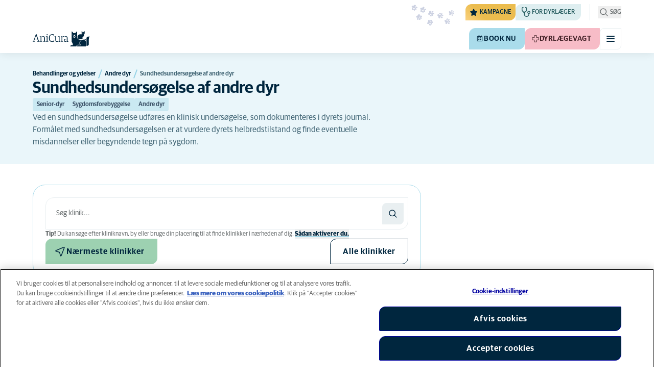

--- FILE ---
content_type: text/html; charset=utf-8
request_url: https://www.anicura.dk/behandlinger/andre-dyr/sundhedstjek/
body_size: 51563
content:


<!DOCTYPE html>
<html lang="da-DK" class="overflow-x-hidden bg-neutral-0 scroll-smooth">
<head>


<meta charset="utf-8">
<title>Sundhedstjek af andre dyr | AniCura Danmark</title>

<meta name="viewport" content="width=device-width, initial-scale=1">

<meta http-equiv="Content-Type" content="text/html; charset=utf-8">

<meta name="robots" content="index,follow">

    <meta name="description" content="Ved et sundhedstjek udf&#xF8;res en udf&#xF8;rlig klinisk unders&#xF8;gelse, som dokumenteres p&#xE5; en s&#xE6;rskilt, standardiseret attest.">

    <link rel="alternate" hreflang="da-DK" href="https://www.anicura.dk/behandlinger/andre-dyr/sundhedstjek/">

        <link rel="canonical" href="https://www.anicura.dk/behandlinger/andre-dyr/sundhedstjek/">
        <meta name="og:title" content="Sundhedstjek af andre dyr | AniCura Danmark">
        <meta name="og:description" content="Ved et sundhedstjek udf&#xF8;res en udf&#xF8;rlig klinisk unders&#xF8;gelse, som dokumenteres p&#xE5; en s&#xE6;rskilt, standardiseret attest.">

<meta name="og:type" content="website">
<meta name="og:url" content="https://www.anicura.dk/behandlinger/andre-dyr/sundhedstjek/">

<link rel="icon" sizes="32x32" href="/favicon-32x32.png" type="image/png">

<link rel="icon" href="/favicon.svg" type="image/svg+xml">

<link rel="manifest" href="/manifest.webmanifest" crossorigin="anonymous">

<link rel="apple-touch-icon" sizes="120x120" href="/apple-touch-icon-120x120.png" type="image/png">
<link rel="apple-touch-icon" sizes="152x152" href="/apple-touch-icon-152x152.png" type="image/png">
<link rel="apple-touch-icon" sizes="167x167" href="/apple-touch-icon-167x167.png" type="image/png">
<link rel="apple-touch-icon" sizes="180x180" href="/apple-touch-icon-180x180.png" type="image/png">

<link rel="mask-icon" href="/favicon.svg" color="#0e235c" type="image/svg+xml">

<script nonce="M77ltvDRe3grAeCqo3ll7A==" type="application/ld&#x2B;json">
{"@type":"WebSite","@context":"https://schema.org","@id":"https://www.anicura.dk/#website","name":"AniCura Danmark","potentialAction":{"@type":"SearchAction","query":"required q=search_name_string","target":"https://www.anicura.dk/sog/"},"url":"https://www.anicura.dk/"}
</script>
<script nonce="M77ltvDRe3grAeCqo3ll7A==" type="application/ld&#x2B;json">
{"@type":"Organization","@context":"https://schema.org","@id":"https://www.anicura.dk/#organization","logo":"https://www.anicura.dk/img/logo-anicura.svg","brand":{"@type":"Brand","name":"AniCura"},"areaServed":"Denmark","name":"AniCura Danmark","sameAs":["https://anicura.dk/","https://www.facebook.com/anicuradyrehospitaler/","https://www.instagram.com/anicura_dyrehospitaler/","https://www.youtube.com/channel/UCvWOQghrp5EbIvtaYT24oEg?view_as=subscriber"],"url":"https://www.anicura.dk/"}
</script>
<script nonce="M77ltvDRe3grAeCqo3ll7A==" type="application/ld&#x2B;json">
{"@type":"WebPage","@context":"https://schema.org","@id":"https://www.anicura.dk/behandlinger/andre-dyr/sundhedstjek/#page","mainEntity":{"@id":"https://www.anicura.dk/behandlinger/andre-dyr/sundhedstjek/#article"},"name":"Sundhedsunders\u00F8gelse af andre dyr","potentialAction":{"@type":"ReserveAction","target":"https://www.anicura.dk/klinikker/","name":"Book nu"},"url":"https://www.anicura.dk/behandlinger/andre-dyr/sundhedstjek/"}
</script>
<script nonce="M77ltvDRe3grAeCqo3ll7A==" type="application/ld&#x2B;json">
{"@type":"BreadcrumbList","@context":"https://schema.org","itemListElement":[{"@type":"ListItem","position":1,"item":"https://www.anicura.dk/behandlinger/","name":"Behandlinger og ydelser"},{"@type":"ListItem","position":2,"item":"https://www.anicura.dk/behandlinger/andre-dyr/","name":"Andre dyr"},{"@type":"ListItem","position":3,"item":"https://www.anicura.dk/behandlinger/andre-dyr/sundhedstjek/","name":"Sundhedsunders\u00F8gelse af andre dyr"}]}
</script>
<script nonce="M77ltvDRe3grAeCqo3ll7A==" type="application/ld&#x2B;json">
{"@type":"Article","@context":"https://schema.org","@id":"https://www.anicura.dk/behandlinger/andre-dyr/sundhedstjek/#article","headline":"Sundhedsunders\u00F8gelse af andre dyr","mainEntity":{"@id":"https://www.anicura.dk/behandlinger/andre-dyr/sundhedstjek/#service"},"publisher":{"@id":"https://www.anicura.dk/#organization"},"inLanguage":"da-DK","datePublished":"2016-10-26T10:16:28+02:00","name":"Sundhedsunders\u00F8gelse af andre dyr","description":"Ved et sundhedstjek udf\u00F8res en udf\u00F8rlig klinisk unders\u00F8gelse, som dokumenteres p\u00E5 en s\u00E6rskilt, standardiseret attest.","url":"https://www.anicura.dk/behandlinger/andre-dyr/sundhedstjek/"}
</script>
<script nonce="M77ltvDRe3grAeCqo3ll7A==" type="application/ld&#x2B;json">
{"@type":"Service","@context":"https://schema.org","@id":"https://www.anicura.dk/behandlinger/andre-dyr/sundhedstjek/#service","category":"Senior-dyr","serviceType":"Sundhedsunders\u00F8gelse af andre dyr","audience":{"@type":"Audience","audienceType":"Andre dyr"},"name":"Sundhedsunders\u00F8gelse af andre dyr","description":"Ved et sundhedstjek udf\u00F8res en udf\u00F8rlig klinisk unders\u00F8gelse, som dokumenteres p\u00E5 en s\u00E6rskilt, standardiseret attest.","url":"https://www.anicura.dk/behandlinger/andre-dyr/sundhedstjek/"}
</script>


<script type="text/javascript" nonce="M77ltvDRe3grAeCqo3ll7A==">
    dataLayer = [{
        "event": "Page Impression",
        "pageType": "TreatmentPage",
        "pageId": "157319",
        "pageName": "Sundhedsunders&#xF8;gelse af andre dyr",
        "BID": "",
        "clinic_pms_id": "",
        "treatment_mcc_id": ""
    }];

    function gtag(){dataLayer.push(arguments);}

    gtag('consent', 'default', {
      'ad_storage': 'denied',
      'ad_user_data': 'denied',
      'ad_personalization': 'denied',
      'analytics_storage': 'denied'
    });
</script>
    


    

    <meta name="application-insights-connection-string">
    <meta name="application-insights-instrumentation-key" content="4e4e4de3-8484-4b0f-822f-24182461595c">

    <script src="/dist/application-insights.js?v=v85Mn0ZCSpDSnbioqUIYGrljsvuyh1qnZeF-I1gRuVk" nonce="M77ltvDRe3grAeCqo3ll7A=="></script>

    <link rel='stylesheet' type='text/css' data-f-resource='EPiServerForms.css' href='/Util/EPiServer.Forms/EPiServerForms.css'>
<script src="https://www.google.com/recaptcha/api.js?render=6LfNjQcaAAAAAAUQLQdf-nAyNGgUTR9VS_WExozw" nonce="M77ltvDRe3grAeCqo3ll7A=="></script>
<script nonce="M77ltvDRe3grAeCqo3ll7A==">
var epi = epi||{}; epi.EPiServer = epi.EPiServer||{}; epi.EPiServer.Forms = epi.EPiServer.Forms||{};
                    epi.EPiServer.Forms.InjectFormOwnJQuery = true;epi.EPiServer.Forms.OriginalJQuery = typeof jQuery !== 'undefined' ? jQuery : undefined;
</script>


    <link rel="preconnect" href="https://use.typekit.net" crossorigin="">

    <link href="/dist/tw.css?v=BwjkDXeJD0R7ieAZWK0typy91jyaAonz6z8tvY6KrVY" rel="stylesheet" type="text/css">

    <link href="/dist/main.css?v=BlK8rp_ZsVp5fpg_jLEJ8ITaxgEemnphwGpZxnpOxsc" as="style" rel="preload" type="text/css" nonce="M77ltvDRe3grAeCqo3ll7A==">
    <link href="/dist/theme-default.css?v=b1uJRhyixZgBNPTXEwAVn4a9VSzO8E5amCJpeAAaKAs" as="style" rel="preload" type="text/css" nonce="M77ltvDRe3grAeCqo3ll7A==">

    <noscript>
        <link href="/dist/main.css?v=BlK8rp_ZsVp5fpg_jLEJ8ITaxgEemnphwGpZxnpOxsc" rel="stylesheet" type="text/css">
        <link href="/dist/theme-default.css?v=b1uJRhyixZgBNPTXEwAVn4a9VSzO8E5amCJpeAAaKAs" rel="stylesheet" type="text/css">
    </noscript>

    <link rel="stylesheet" href="https://use.typekit.net/hst0yat.css">

    <script src="/scripts/htmx-2.0.3.min.js?v=SRlVzRgQdH19e5zLk2QAr7dg4G0l1T5FcrZLZWOyeE4" nonce="M77ltvDRe3grAeCqo3ll7A=="></script>

        <!-- Google Tag Manager -->
        <script nonce="M77ltvDRe3grAeCqo3ll7A==">
            (function (w, d, s, l, i) {
                w[l] = w[l] || []; w[l].push({
                    'gtm.start':
                        new Date().getTime(), event: 'gtm.js'
                }); var f = d.getElementsByTagName(s)[0],
                    j = d.createElement(s), dl = l != 'dataLayer' ? '&l=' + l : ''; j.async = true; j.src =
                        'https://www.googletagmanager.com/gtm.js?id=' + i + dl; f.parentNode.insertBefore(j, f);
            })(window, document, 'script', 'dataLayer', 'GTM-N3J8XN');</script>
        <!-- End Google Tag Manager -->

        <!-- JENTIS SCRIPT -->
        <script nonce="M77ltvDRe3grAeCqo3ll7A==">(function (sCDN, sCDNProject, sCDNWorkspace, sCDNVers) {
  if (
    window.localStorage !== null &&
    typeof window.localStorage === "object" &&
    typeof window.localStorage.getItem === "function" &&
    window.sessionStorage !== null &&
    typeof window.sessionStorage === "object" &&
    typeof window.sessionStorage.getItem === "function"
  ) {
    sCDNVers =
      window.sessionStorage.getItem("jts_preview_version") ||
      window.localStorage.getItem("jts_preview_version") ||
      sCDNVers;
  }
  window.jentis = window.jentis || {};
  window.jentis.config = window.jentis.config || {};
  window.jentis.config.frontend = window.jentis.config.frontend || {};
  window.jentis.config.frontend.cdnhost =
    sCDN + "/get/" + sCDNWorkspace + "/web/" + sCDNVers + "/";
  window.jentis.config.frontend.vers = sCDNVers;
  window.jentis.config.frontend.env = sCDNWorkspace;
  window.jentis.config.frontend.project = sCDNProject;
  window._jts = window._jts || [];
  var f = document.getElementsByTagName("script")[0];
  var j = document.createElement("script");
  j.async = true;
  j.src = window.jentis.config.frontend.cdnhost + "caay1d.js";
  f.parentNode.insertBefore(j, f);
})("https://71t1hg.anicura.dk","anicura_dk","live", "_");

_jts.push({ track: "pageview" });
_jts.push({ track: "submit" });</script>
        <!-- End JENTIS SCRIPT -->

    <script src="/dist/site-initialization.js?v=YwLHsXb4xoMsbZ-JQS_YGjCf3KZmlIjxxATByInebg8" nonce="M77ltvDRe3grAeCqo3ll7A=="></script>

    <script nonce="M77ltvDRe3grAeCqo3ll7A==">
        htmx.config.refreshOnHistoryMiss = true;
    </script>
</head>

<body class="w-full " hx-history="false">
        <!-- Google Tag Manager (noscript) -->
        <noscript>
            <iframe src="https://www.googletagmanager.com/ns.html?id=GTM-N3J8XN" height="0" width="0" style="display:none;visibility:hidden"></iframe>
        </noscript>
        <!-- End Google Tag Manager (noscript) -->

    

        

    
<div class="fixed left-0 right-0 top-0 h-full z-modal pointer-events-none w-full max-w-container mx-auto">
    <div class="flex w-full px-container-xs sm:px-container-sm md:px-container-md lg:px-container-lg xl:px-0">
        
        

    <a class="w-full mt-md opacity-0 focus-visible:opacity-100 focus-visible:pointer-events-auto sm:w-auto flex justify-center items-center border rounded-tl-br-sm focus-outline transition-short-in hover:transition-short-out cursor-pointer disabled:cursor-not-allowed bg-turquoise-600 text-dark-blue border-turquoise-600 hover:bg-turquoise-800 hover:border-turquoise-800 group-hover:bg-turquoise-800 group-hover:border-turquoise-800 [&amp;:not(.htmx-request):not(form.htmx-request_&amp;)]:disabled:bg-black/5 [&amp;:not(.htmx-request):not(form.htmx-request_&amp;)]:disabled:text-black/20 [&amp;:not(.htmx-request):not(form.htmx-request_&amp;)]:disabled:border-black/5 py-lg px-2xl text-button-xl" href="#main" title="G&#xE5; til hovedindholdet" data-sites="">
        <div class="relative flex justify-center items-center min-h-lg gap-md">

            
            Gå til hovedindholdet
        
        </div>
    </a>

    
    </div>
</div>

<header id="site-header" class="sticky top-0 z-header w-full text-dark-blue bg-neutral-0 transition-short-in-out transform shadow-xs " data-supports-transparency="false" data-is-transparent="false">
    <div id="banners-wrapper">
        

    </div>

    


<nav class="w-full py-xs transition-short-in-out bg-neutral-100 [[data-is-transparent=&#x27;true&#x27;]_&amp;]:bg-transparent md:bg-transparent">
    
<div class="w-full max-w-container mx-auto">
    <div class="w-full px-container-xs sm:px-container-sm md:px-container-md lg:px-container-lg xl:px-0">
        
        <div class="flex justify-end w-full min-h-[2rem] gap-md md:gap-0 md:divide-x md:[&amp;&gt;*]:px-md md:first:[&amp;&gt;*]:pl-0 md:last:[&amp;&gt;*]:pr-0 [&amp;&gt;*]:transition-short-in-out divide-neutral-100 [[data-is-transparent=&#x27;true&#x27;]_&amp;]:divide-neutral-0/20
        ">
                <div class="flex justify-end items-center gap-sm w-full min-w-0">

                        <div class="flex lg:divide-x lg:[&amp;&gt;*]:px-md lg:first:[&amp;&gt;*]:pl-0 lg:last:[&amp;&gt;*]:pr-0 [&amp;&gt;*]:transition-short-in-out divide-neutral-100 [[data-is-transparent=&#x27;true&#x27;]_&amp;]:divide-neutral-0/20">
                                <ul class="flex items-center gap-md">
                                        <li>
                                            


<div class="relative flex">
    <div class="top-0 right-full absolute w-[7.5rem] pointer-events-none">
            <div class="absolute opacity-0 animate-golden-campaign-fade-in-out" style="animation-delay: 1500ms;">
                
<svg class="w-[8.75rem] h-[3.125rem] flex-none flex justify-center items-center" focusable="false">
    
    <use href="/svg/golden-campaign/State=1.svg?v=1JHuhdBCojaQgKWQ0gAWg5sQdg3eNwTUK-biMNvKtew#icon"></use>
</svg>
            </div>
            <div class="absolute opacity-0 animate-golden-campaign-fade-in-out" style="animation-delay: 2100ms;">
                
<svg class="w-[8.75rem] h-[3.125rem] flex-none flex justify-center items-center" focusable="false">
    
    <use href="/svg/golden-campaign/State=2.svg?v=dYXXWyaHYEHe13DbUhA8Y4_d1aByQGkOPc8RbM3dNxQ#icon"></use>
</svg>
            </div>
            <div class="absolute opacity-0 animate-golden-campaign-fade-in-out" style="animation-delay: 2700ms;">
                
<svg class="w-[8.75rem] h-[3.125rem] flex-none flex justify-center items-center" focusable="false">
    
    <use href="/svg/golden-campaign/State=3.svg?v=L_3sVMlJckc5vn-qst514OXk3VFv3rq5b0wQ9oLNn7w#icon"></use>
</svg>
            </div>
            <div class="absolute opacity-0 animate-golden-campaign-fade-in-out" style="animation-delay: 3300ms;">
                
<svg class="w-[8.75rem] h-[3.125rem] flex-none flex justify-center items-center" focusable="false">
    
    <use href="/svg/golden-campaign/State=4.svg?v=whWWZxV6UT_u0rDQiZ2VvxfINZq-CTN_yJjCkKragek#icon"></use>
</svg>
            </div>
            <div class="absolute opacity-0 animate-golden-campaign-fade-in-out" style="animation-delay: 3900ms;">
                
<svg class="w-[8.75rem] h-[3.125rem] flex-none flex justify-center items-center" focusable="false">
    
    <use href="/svg/golden-campaign/State=5.svg?v=cUB0BGu-7DSgTh9HXbxbDGW4YP8r2V1e1AjzwR6_O28#icon"></use>
</svg>
            </div>
            <div class="absolute opacity-0 animate-golden-campaign-fade-in-out" style="animation-delay: 4500ms;">
                
<svg class="w-[8.75rem] h-[3.125rem] flex-none flex justify-center items-center" focusable="false">
    
    <use href="/svg/golden-campaign/State=6.svg?v=E-zqJyuLV3DwvpZ_dHFQ6uJpJ7tV44E0CDyX0P69FvM#icon"></use>
</svg>
            </div>
            <div class="absolute opacity-0 animate-golden-campaign-fade-in-out" style="animation-delay: 5100ms;">
                
<svg class="w-[8.75rem] h-[3.125rem] flex-none flex justify-center items-center" focusable="false">
    
    <use href="/svg/golden-campaign/State=7.svg?v=wKsyhtY5sR3cSwFhTpPDbo_MeEfwNIqwGu_mF_Mq--Y#icon"></use>
</svg>
            </div>
            <div class="absolute opacity-0 animate-golden-campaign-fade-in-out" style="animation-delay: 5700ms;">
                
<svg class="w-[8.75rem] h-[3.125rem] flex-none flex justify-center items-center" focusable="false">
    
    <use href="/svg/golden-campaign/State=8.svg?v=fO-CpGbg4lNUx0t71rpdP3zuV_ri4iZA2R-dI6nLCHs#icon"></use>
</svg>
            </div>
    </div>

    <button aria-controls="golden-campaign-modal" class="group relative overflow-hidden p-xs rounded-tl-br-sm cursor-pointer text-navigation-secondary-link text-dark-blue bg-[#EBBC4E] uppercase hover:text-neutral-0 hover:bg-dark-blue-400 transition-short-in-out focus-outline " data-golden-campaign-button="">
        <div class="absolute w-[18.75rem] h-[12.5rem] left-1/2 top-1/2 -translate-x-1/2 -translate-y-1/2 rotate-45 [background-image:radial-gradient(893.05%_50.55%_at_50.55%_50%,#FED78A_0%,_#FFFFFF00_36.81%)] animate-golden-campaign-shimmer [animation-fill-mode:forwards] group-hover:opacity-0 transition-short-in-out"></div>

        <div class="relative flex items-center">
            
<svg aria-hidden="true" class="mr-xxs flex-none inline-flex justify-center items-center w-md h-md" focusable="false">
    
    <use href="/svg/system/star.svg?v=EroG09i9SJFwX0_bcwL5dUV6Raoq90fL9gkaVFH5_Ag#icon"></use>
</svg>

                <span class="whitespace-pre text-box-trim">Kampagne</span>

                <span class="whitespace-pre text-box-trim animate-golden-campaign-button-text-entry" data-animated-text-segment="" style="animation-delay: 500ms"> lige nu</span>
        </div>
    </button>
</div>



<div class="fixed inset-0 z-modal py-2xl bg-black/70 transition-short-in inert:opacity-0 inert:transition-short-out" data-auto-init="true" data-modal="" data-closeable="true" id="golden-campaign-modal-container" inert="">
    
<div class="h-full w-full max-w-container mx-auto">
    <div class="h-full flex items-center w-full px-container-xs sm:px-container-sm md:px-container-md lg:px-container-lg xl:px-0">
        
        
<div class="max-h-full auto-rows-fr grid w-full grid-cols-4 gap-x-lg sm:grid-cols-12">
    
            <div aria-labelledby="golden-campaign-modal-title" aria-modal="true" class="col-span-full md:col-start-2 md:col-span-10 xl:col-start-3 xl:col-span-8 relative h-full flex flex-col gap-lg bg-neutral-0 rounded-md pl-md pr-sm pt-lg pb-md md:pl-xl md:pr-lg md:pt-2xl md:pb-xl lg:pl-[3.5rem] lg:pr-xl lg:pt-3xl lg:pb-[3.5rem]" data-dialog="" id="golden-campaign-modal" role="dialog">
                    <div class="absolute top-0 right-0 mt-lg mr-lg z-component md:mt-2xl md:mr-2xl lg:mt-3xl lg:mr-3xl">
                        <div class="sm:hidden">
                            

    <button class="border rounded-tl-br-xs focus-outline transition-short-in hover:transition-short-out cursor-pointer disabled:cursor-not-allowed bg-neutral-0 text-dark-blue border-neutral-200 hover:bg-neutral-200 hover:text-dark-blue group-hover:bg-neutral-200 group-hover:text-dark-blue [&amp;:not(.htmx-request):not(form.htmx-request_&amp;)]:disabled:bg-black/10 [&amp;:not(.htmx-request):not(form.htmx-request_&amp;)]:disabled:text-black/30 [&amp;:not(.htmx-request):not(form.htmx-request_&amp;)]:disabled:border-black/10 p-xs text-button-sm" type="button" title="Luk" aria-label="Luk" data-close-button="">
        <div class="relative flex justify-center items-center aspect-square min-h-lg gap-xs">
                <div class="relative">
                    
<svg aria-hidden="true" class="[button.htmx-request_&amp;]:opacity-0 [form.htmx-request_&amp;]:opacity-0 w-lg h-lg flex-none inline-flex justify-center items-center w-lg h-lg" focusable="false">
    
    <use href="/svg/system/close.svg?v=nAwaEkBkvNXV4hzxwG58QPRwJJlb0mu_3fYLg-dgTYc#icon"></use>
</svg>
                    <div class="hidden [button.htmx-request_&amp;]:block [form.htmx-request_&amp;]:block rounded-full animate-spin [background-image:conic-gradient(transparent_72deg,currentColor_360deg)] [mask:radial-gradient(farthest-side,transparent_calc(100%-2px),currentColor_0)] absolute inset-0 w-lg h-lg"></div>
                </div>


        </div>
    </button>

                        </div>

                            <div class="hidden sm:flex">
                                

    <button class="flex justify-center items-center border rounded-tl-br-sm focus-outline transition-short-in hover:transition-short-out cursor-pointer disabled:cursor-not-allowed bg-neutral-0 text-dark-blue border-neutral-200 hover:bg-neutral-200 hover:text-dark-blue group-hover:bg-neutral-200 group-hover:text-dark-blue [&amp;:not(.htmx-request):not(form.htmx-request_&amp;)]:disabled:bg-black/10 [&amp;:not(.htmx-request):not(form.htmx-request_&amp;)]:disabled:text-black/30 [&amp;:not(.htmx-request):not(form.htmx-request_&amp;)]:disabled:border-black/10 py-xs px-md text-button-sm" type="button" title="Luk" aria-label="Luk" data-close-button="" data-sites="">
        <div class="relative flex justify-center items-center min-h-lg gap-xs">
                <div class="hidden [button.htmx-request_&amp;]:block [form.htmx-request_&amp;]:block rounded-full animate-spin [background-image:conic-gradient(transparent_72deg,currentColor_360deg)] [mask:radial-gradient(farthest-side,transparent_calc(100%-2px),currentColor_0)]  w-md h-md"></div>

            
                                    <span class="mt-[0.125rem]">
                                        Luk
                                    </span>

                                    
<svg aria-hidden="true" class="-mr-xs flex-none inline-flex justify-center items-center w-lg h-lg" focusable="false">
    
    <use href="/svg/system/close.svg?v=nAwaEkBkvNXV4hzxwG58QPRwJJlb0mu_3fYLg-dgTYc#icon"></use>
</svg>
                                
        </div>
    </button>

                            </div>
                    </div>

                <div class="flex flex-col gap-lg max-h-full pr-sm overflow-auto md:pr-md lg:pr-xl">
                        <header class="flex items-center gap-sm pl-xs pr-[3.25rem] sm:pr-[7.5rem]">
                                    
<svg aria-hidden="true" class="text-yellow-800 flex-none inline-flex justify-center items-center w-lg h-lg lg:w-xl lg:h-xl" focusable="false">
    
    <use href="/svg/system/star.svg?v=EroG09i9SJFwX0_bcwL5dUV6Raoq90fL9gkaVFH5_Ag#icon"></use>
</svg>

                                <h2 class="text-dark-blue text-h3" id="golden-campaign-modal-title">
                                    Lad os snakke om tænder!
                                </h2>
                        </header>

                        <div class="pl-xs pb-xs focus:[outline-style:none]" data-dialog-content="" tabindex="-1">
                            
    <div class="flex flex-col gap-xl lg:gap-2xl">
            <div class="richtext text-t-md text-t-neutral-700 lg:text-t-lg">
                <p>Mange hundeejere tror, ​​at deres firbenede ven har sunde t&aelig;nder. Tag testen og book et tandeftersyn p&aring; udvalgte klinikker!</p>
            </div>

            <ul class="flex flex-col gap-md">
                    <li>
                        <a class="flex items-center justify-between gap-lg p-md border border-neutral-200 rounded-tl-br-sm transition-short-in-out hover:border-dark-blue focus-outline -outline-offset-4 sm:rounded-tl-br-lg lg:p-lg" href="/for-dyreejere/hund/tandsundhed-hund/digitalt-tandtjek/">
                            <div class="flex flex-col gap-xs">
                                    <h3 class="text-h3 text-dark-blue">
                                        Digitalt tandtjek
                                    </h3>

                                    <p class="font-t text-t-sm text-t-neutral-700 lg:text-t-md">
                                        Med Tandtjek kan du som hundeejer f&#xE5; et hurtigt overblik over din hunds risikoniveau.
                                    </p>
                            </div>

                            
<svg aria-hidden="true" class="text-dark-blue flex-none inline-flex justify-center items-center w-lg h-lg lg:w-xl lg:h-xl" focusable="false">
    
    <use href="/svg/system/arrow-right.svg?v=bPdySdqmnqm_CtlqV1JtnQxHwJUfchemL2-s35XgxzM#icon"></use>
</svg>
                        </a>
                    </li>   
            </ul>
    </div>

                        </div>
                </div>
            </div>
        
</div>
    
    </div>
</div>
</div>
                                        </li>

                                            <li class="hidden md:block">
                                                
<a class="flex items-center gap-xs rounded-tl-br-sm py-xxs uppercase focus-outline focus-visible:outline-offset-2 transition-short-in-out text-navigation-secondary-link pl-xs pr-sm bg-petrol-200 text-t-petrol-200 hover:bg-petrol-800 hover:text-t-petrol-800 focus-visible:outline-petrol-800/75" href="/til-dyrlaeger/">
        
<svg aria-hidden="true" class="flex-none inline-flex justify-center items-center w-lg h-lg" focusable="false">
    
    <use href="/svg/system/vets.svg?v=x7hcth_Js_Hax10FPUYq7MMCUsi71ljxfM-K2x_pS3g#icon"></use>
</svg>

    <span class="text-box-trim">For Dyrl&#xE6;ger</span>
</a>
                                            </li>
                                </ul>

                                <ul class="hidden lg:flex items-center gap-md">
                                        <li>
                                            
<a class="flex items-center gap-xs rounded-tl-br-sm py-xxs uppercase focus-outline focus-visible:outline-offset-2 transition-short-in-out text-navigation-secondary-link text-t-neutral-700 hover:text-t-neutral-800 [[data-is-transparent=&#x27;true&#x27;]_&amp;]:text-neutral-0 md:[[data-is-transparent=&#x27;true&#x27;]_&amp;]:text-neutral-0" href="/om-anicura/">
        
<svg aria-hidden="true" class="flex-none inline-flex justify-center items-center w-lg h-lg" focusable="false">
    
    <use href="/svg/system/about.svg?v=FG5U3a4M2vI-euEPCa4dW33uzWLyuq3GXgG0uTpqjyQ#icon"></use>
</svg>

    <span class="text-box-trim">Om AniCura</span>
</a>
                                        </li>
                                        <li>
                                            
<a class="flex items-center gap-xs rounded-tl-br-sm py-xxs uppercase focus-outline focus-visible:outline-offset-2 transition-short-in-out text-navigation-secondary-link text-t-neutral-700 hover:text-t-neutral-800 [[data-is-transparent=&#x27;true&#x27;]_&amp;]:text-neutral-0 md:[[data-is-transparent=&#x27;true&#x27;]_&amp;]:text-neutral-0" href="/aniplan/">
        
<svg aria-hidden="true" class="flex-none inline-flex justify-center items-center w-lg h-lg" focusable="false">
    
    <use href="/svg/system/about.svg?v=FG5U3a4M2vI-euEPCa4dW33uzWLyuq3GXgG0uTpqjyQ#icon"></use>
</svg>

    <span class="text-box-trim">AniPlan</span>
</a>
                                        </li>
                                        <li>
                                            
<a class="flex items-center gap-xs rounded-tl-br-sm py-xxs uppercase focus-outline focus-visible:outline-offset-2 transition-short-in-out text-navigation-secondary-link text-t-neutral-700 hover:text-t-neutral-800 [[data-is-transparent=&#x27;true&#x27;]_&amp;]:text-neutral-0 md:[[data-is-transparent=&#x27;true&#x27;]_&amp;]:text-neutral-0" href="https://www.anicura.dk/for-dyreejere/nyhedsbrev-web/">
        
<svg aria-hidden="true" class="flex-none inline-flex justify-center items-center w-lg h-lg" focusable="false">
    
    <use href="/svg/system/email.svg?v=xOnKeWZ_ns2PJRsPD6bRPlAOOIUJLRQTMjVBaIi7eIM#icon"></use>
</svg>

    <span class="text-box-trim">Vores nyhedsbrev</span>
</a>
                                        </li>
                                        <li>
                                            
<a class="flex items-center gap-xs rounded-tl-br-sm py-xxs uppercase focus-outline focus-visible:outline-offset-2 transition-short-in-out text-navigation-secondary-link text-t-neutral-700 hover:text-t-neutral-800 [[data-is-transparent=&#x27;true&#x27;]_&amp;]:text-neutral-0 md:[[data-is-transparent=&#x27;true&#x27;]_&amp;]:text-neutral-0" href="https://www.dyrenesbutik.dk/?utm_source=Anicura&amp;utm_medium=kobenhavn&amp;utm_campaign=link">
        
<svg aria-hidden="true" class="flex-none inline-flex justify-center items-center w-lg h-lg" focusable="false">
    
    <use href="/svg/system/webshop.svg?v=2xA9PUbJgXOpLTSHQ0Wd0FNSQxy9-kn7RrRWDJCDRiU#icon"></use>
</svg>

    <span class="text-box-trim">Webshop</span>
</a>
                                        </li>
                                </ul>
                        </div>
                </div>

                <div class="flex gap-sm items-center">

                        <button id="trigger_search-mobile" aria-controls="mobile-flyout mobile-search" aria-expanded="false" class="flex lg:hidden items-center gap-xs text-navigation-secondary-link uppercase block focus-outline focus-visible:outline-offset-2 text-t-neutral-800 [[data-is-transparent=&#x27;true&#x27;]_&amp;]:text-neutral-0 md:[[data-is-transparent=&#x27;true&#x27;]_&amp;]:text-neutral-0 md:text-t-neutral-700 hover:text-neutral-800">
                            
<svg aria-hidden="true" class="flex-none inline-flex justify-center items-center w-lg h-lg" focusable="false">
    
    <use href="/svg/system/search.svg?v=O9ttRmWBl41AdoWq_CLOnXhFeSeQTmfiqCcLQpVkKUg#icon"></use>
</svg>
                            <span class="text-box-trim">Søg</span>
                        </button>
                        <button id="trigger_search-desktop" aria-controls="desktop-menu-flyout flyout_search-desktop" aria-expanded="false" class="hidden lg:flex items-center gap-xs text-navigation-secondary-link uppercase block focus-outline focus-visible:outline-offset-2 text-t-neutral-800 [[data-is-transparent=&#x27;true&#x27;]_&amp;]:text-neutral-0 md:[[data-is-transparent=&#x27;true&#x27;]_&amp;]:text-neutral-0 md:text-t-neutral-700 hover:text-neutral-800">
                            
<svg aria-hidden="true" class="flex-none inline-flex justify-center items-center w-lg h-lg" focusable="false">
    
    <use href="/svg/system/search.svg?v=O9ttRmWBl41AdoWq_CLOnXhFeSeQTmfiqCcLQpVkKUg#icon"></use>
</svg>
                            <span class="text-box-trim">Søg</span>
                        </button>
                </div>
        </div>
    
    </div>
</div>
</nav>


        


<div class="w-full max-w-container mx-auto">
    <div class="flex justify-end items-center gap-xs h-[3.5rem] py-sm lg:hidden w-full px-container-xs sm:px-container-sm md:px-container-md lg:px-container-lg xl:px-0">
        
    <a href="/" class="relative block h-full w-auto mr-auto focus-outline" title="Tilbage til startsiden">
            
<svg class="w-[7rem] h-[2rem] opacity-0 transition-short-in-out text-current [[data-is-transparent=&#x27;false&#x27;]_&amp;]:opacity-100 flex-none flex justify-center items-center" focusable="false" aria-hidden="false" data-navigation-logo="">
    
    <use href="/svg/logos/logo-anicura-horizontal.svg?v=XYYbsSV-Xwtuu1i4BRB9InsSD4LujjPj1_hXFR_ju40#icon"></use>
</svg>
    </a>

        

    <a class="sm:hidden border rounded-tl-br-xs focus-outline transition-short-in hover:transition-short-out cursor-pointer disabled:cursor-not-allowed bg-turquoise-600 text-dark-blue border-turquoise-600 hover:bg-turquoise-800 hover:border-turquoise-800 group-hover:bg-turquoise-800 group-hover:border-turquoise-800 [&amp;:not(.htmx-request):not(form.htmx-request_&amp;)]:disabled:bg-black/5 [&amp;:not(.htmx-request):not(form.htmx-request_&amp;)]:disabled:text-black/20 [&amp;:not(.htmx-request):not(form.htmx-request_&amp;)]:disabled:border-black/5 p-xs text-button-sm" href="/klinikker/" title="Book nu" data-booking-button="">
        <div class="relative flex justify-center items-center aspect-square min-h-lg gap-xs">
                
<svg aria-hidden="true" class="w-lg h-lg flex-none inline-flex justify-center items-center w-lg h-lg" focusable="false">
    
    <use href="/svg/system/calendar.svg?v=mFaQ9a6c62xVcOh6KItq9dxTTolt4a2TGHivzVvC0ko#icon"></use>
</svg>

            
        </div>
    </a>

        

    <a class="hidden uppercase sm:flex flex justify-center items-center border rounded-tl-br-sm focus-outline transition-short-in hover:transition-short-out cursor-pointer disabled:cursor-not-allowed bg-turquoise-600 text-dark-blue border-turquoise-600 hover:bg-turquoise-800 hover:border-turquoise-800 group-hover:bg-turquoise-800 group-hover:border-turquoise-800 [&amp;:not(.htmx-request):not(form.htmx-request_&amp;)]:disabled:bg-black/5 [&amp;:not(.htmx-request):not(form.htmx-request_&amp;)]:disabled:text-black/20 [&amp;:not(.htmx-request):not(form.htmx-request_&amp;)]:disabled:border-black/5 py-xs px-md text-button-sm pl-sm" href="/klinikker/" title="Book nu" data-booking-button="" data-sites="">
        <div class="relative flex justify-center items-center min-h-lg gap-xs">
                
<svg aria-hidden="true" class="w-md h-md flex-none inline-flex justify-center items-center w-lg h-lg" focusable="false">
    
    <use href="/svg/system/calendar.svg?v=mFaQ9a6c62xVcOh6KItq9dxTTolt4a2TGHivzVvC0ko#icon"></use>
</svg>

            
            Book nu
        
        </div>
    </a>


        

    <a class="sm:hidden border rounded-tl-br-xs focus-outline transition-short-in hover:transition-short-out cursor-pointer disabled:cursor-not-allowed bg-pink-400 text-t-pink border-pink-400 hover:bg-pink-600 hover:border-pink-600 group-hover:bg-pink-600 group-hover:border-pink-600 [&amp;:not(.htmx-request):not(form.htmx-request_&amp;)]:disabled:bg-black/5 [&amp;:not(.htmx-request):not(form.htmx-request_&amp;)]:disabled:text-black/20 [&amp;:not(.htmx-request):not(form.htmx-request_&amp;)]:disabled:border-black/5 p-xs text-button-sm" href="/akutklinikker/" title="Dyrl&#xE6;gevagt">
        <div class="relative flex justify-center items-center aspect-square min-h-lg gap-xs">
                
<svg aria-hidden="true" class="w-lg h-lg flex-none inline-flex justify-center items-center w-lg h-lg" focusable="false">
    
    <use href="/svg/system/emergency.svg?v=ETrnbVHimOvSjmHicNty6sw3RLFo56izQnDtrXoBRPw#icon"></use>
</svg>

            
        </div>
    </a>

        

    <a class="hidden uppercase sm:flex flex justify-center items-center border rounded-tl-br-sm focus-outline transition-short-in hover:transition-short-out cursor-pointer disabled:cursor-not-allowed bg-pink-400 text-t-pink border-pink-400 hover:bg-pink-600 hover:border-pink-600 group-hover:bg-pink-600 group-hover:border-pink-600 [&amp;:not(.htmx-request):not(form.htmx-request_&amp;)]:disabled:bg-black/5 [&amp;:not(.htmx-request):not(form.htmx-request_&amp;)]:disabled:text-black/20 [&amp;:not(.htmx-request):not(form.htmx-request_&amp;)]:disabled:border-black/5 py-xs px-md text-button-sm pl-sm" href="/akutklinikker/" title="Dyrl&#xE6;gevagt" data-sites="">
        <div class="relative flex justify-center items-center min-h-lg gap-xs">
                
<svg aria-hidden="true" class="w-md h-md flex-none inline-flex justify-center items-center w-lg h-lg" focusable="false">
    
    <use href="/svg/system/emergency.svg?v=ETrnbVHimOvSjmHicNty6sw3RLFo56izQnDtrXoBRPw#icon"></use>
</svg>

            
            Dyrlægevagt
        
        </div>
    </a>


    <button type="button" class="text-dark-blue bg-neutral-0 border-neutral-200 hover:bg-neutral-100 overflow-hidden border rounded-tl-br-xs focus-outline transition-short-in-out aria-expanded:text-dark-blue aria-expanded:bg-neutral-200 aria-expanded:border-neutral-200 " aria-controls="mobile-flyout mobile-menu" aria-expanded="false" aria-label="Sl&#xE5; mobilmenu til/fra"><div class="relative flex justify-center items-center min-h-lg p-xs aspect-square"><div class="flex flex-col justify-around box-content w-md h-md p-xxs"><span class="block w-full h-[2px] rounded-lg bg-current transition-short-in-out transition-colors"></span><span class="block w-full h-[2px] rounded-lg bg-current transition-short-in-out transition-colors"></span><span class="block w-full h-[2px] rounded-lg bg-current transition-short-in-out transition-colors"></span></div></div></button>

    </div>
</div>

    <nav id="mobile-flyout" class="absolute top-0 right-0 z-[-1] flex flex-col w-full h-[100vh] pt-[6.5rem] overflow-hidden text-dark-blue bg-neutral-0 transition-short-in inert:h-0 inert:invisible inert:transition-short-out lg:hidden lg:invisible" inert="">
        <div class="relative w-full h-full">
            <div id="mobile-menu" class="group/mobile-flyout relative w-full h-full transform transition-short-in-out inert:absolute inert:invisible inert:opacity-0 grid grid-rows-[1fr_min-content]" inert="">
                
<div class="overflow-x-hidden overflow-y-auto border-t border-neutral-200 w-full max-w-container mx-auto">
    <div class="relative transform transition-short-in-out delay-300 group-inert/mobile-flyout:translate-x-2xl group-inert/mobile-flyout:opacity-0 group-inert/mobile-flyout:delay-0 w-full px-container-xs sm:px-container-sm md:px-container-md lg:px-container-lg xl:px-0">
        
                    
<div class="grid w-full grid-cols-4 gap-x-lg sm:grid-cols-12">
    
                        <div data-mobile-nav-level-root="" data-mobile-nav-panel-path="/" class="relative top-0 left-0 col-span-full flex flex-col gap-xl transition-short-in md:col-start-4 md:col-end-10" style="left: -100%">
                            <ul class="w-full flex flex-col gap-xxs pt-sm px-md">
                                    
<li class="flex justify-between items-center gap-sm">
    <a href="/klinikker/" class="block grow py-md text-navigation-top-link focus-outline transition-short-in-out hover-underline" role="menuitem">
        Find klinik
    </a>

</li>

                                    
<li class="flex justify-between items-center gap-sm">
    <a href="/for-dyreejere/" class="block grow py-md text-navigation-top-link focus-outline transition-short-in-out hover-underline" role="menuitem">
        Til dyreejere
    </a>

        

    <button class="border rounded-tl-br-xs focus-outline transition-short-in hover:transition-short-out cursor-pointer disabled:cursor-not-allowed bg-neutral-0 text-dark-blue border-neutral-200 hover:bg-neutral-200 hover:text-dark-blue group-hover:bg-neutral-200 group-hover:text-dark-blue [&amp;:not(.htmx-request):not(form.htmx-request_&amp;)]:disabled:bg-black/10 [&amp;:not(.htmx-request):not(form.htmx-request_&amp;)]:disabled:text-black/30 [&amp;:not(.htmx-request):not(form.htmx-request_&amp;)]:disabled:border-black/10 p-xs text-button-sm" type="button" title="Se undersider for &quot;Til dyreejere&quot;" aria-label="Se undersider for &quot;Til dyreejere&quot;" data-mobile-nav-next="">
        <div class="relative flex justify-center items-center aspect-square min-h-lg gap-xs">

                <div class="[button.htmx-request_&]:opacity-0 [form.htmx-request_&]:opacity-0">
                    
            
<svg class="w-lg h-lg text-dark-blue transform rotate-90 flex-none flex justify-center items-center" focusable="false">
    
    <use href="/svg/system/chevron-up.svg?v=r8_xIxdmpndpivYTcDnI7LLO-6RPLY-kIqw-PiLuTtg#icon"></use>
</svg>
        
                </div>

                <div class="hidden [button.htmx-request_&amp;]:block [form.htmx-request_&amp;]:block rounded-full animate-spin [background-image:conic-gradient(transparent_72deg,currentColor_360deg)] [mask:radial-gradient(farthest-side,transparent_calc(100%-2px),currentColor_0)]  w-lg h-lg"></div>
        </div>
    </button>

        <div data-mobile-nav-panel-path="/for-dyreejere/" data-mobile-nav-depth="1" class="absolute top-0 left-full w-full min-h-full flex flex-col pt-sm px-md transition-short-in invisible opacity-0 pointer-events-none touch-none">
            <div class="absolute top-0 -left-full w-full min-h-full bg-neutral-0 z-[10]" aria-hidden="true">
            </div>

            <div class="flex items-center gap-sm pb-sm border-b border-b-neutral-200">
                

    <button class="border rounded-tl-br-xs focus-outline transition-short-in hover:transition-short-out cursor-pointer disabled:cursor-not-allowed bg-neutral-0 text-dark-blue border-neutral-200 hover:bg-neutral-200 hover:text-dark-blue group-hover:bg-neutral-200 group-hover:text-dark-blue [&amp;:not(.htmx-request):not(form.htmx-request_&amp;)]:disabled:bg-black/10 [&amp;:not(.htmx-request):not(form.htmx-request_&amp;)]:disabled:text-black/30 [&amp;:not(.htmx-request):not(form.htmx-request_&amp;)]:disabled:border-black/10 p-xs text-button-sm" type="button" title="G&#xE5; tilbage til forrige niveau" aria-label="G&#xE5; tilbage til forrige niveau" data-mobile-nav-back="">
        <div class="relative flex justify-center items-center aspect-square min-h-lg gap-xs">

                <div class="[button.htmx-request_&]:opacity-0 [form.htmx-request_&]:opacity-0">
                    
                    
<svg class="w-lg h-lg text-dark-blue transform rotate-90 flex-none flex justify-center items-center" focusable="false">
    
    <use href="/svg/system/chevron-down.svg?v=CFoZ1QLL6d6uZlAEYnthUIgsG6nhzMhiKEs2INO4X-8#icon"></use>
</svg>
                
                </div>

                <div class="hidden [button.htmx-request_&amp;]:block [form.htmx-request_&amp;]:block rounded-full animate-spin [background-image:conic-gradient(transparent_72deg,currentColor_360deg)] [mask:radial-gradient(farthest-side,transparent_calc(100%-2px),currentColor_0)]  w-lg h-lg"></div>
        </div>
    </button>

                <a href="/for-dyreejere/" class="block grow py-md text-navigation-top-link">
                    Til dyreejere
                </a>
            </div>

            <ul class="flex flex-col gap-xxs pt-sm">
                    
<li class="flex justify-between items-center gap-sm">
    <a href="/for-dyreejere/hund/" class="block grow py-md text-navigation-top-link focus-outline transition-short-in-out hover-underline" role="menuitem">
        Hund
    </a>

        

    <button class="border rounded-tl-br-xs focus-outline transition-short-in hover:transition-short-out cursor-pointer disabled:cursor-not-allowed bg-neutral-0 text-dark-blue border-neutral-200 hover:bg-neutral-200 hover:text-dark-blue group-hover:bg-neutral-200 group-hover:text-dark-blue [&amp;:not(.htmx-request):not(form.htmx-request_&amp;)]:disabled:bg-black/10 [&amp;:not(.htmx-request):not(form.htmx-request_&amp;)]:disabled:text-black/30 [&amp;:not(.htmx-request):not(form.htmx-request_&amp;)]:disabled:border-black/10 p-xs text-button-sm" type="button" title="Se undersider for &quot;Hund&quot;" aria-label="Se undersider for &quot;Hund&quot;" data-mobile-nav-next="">
        <div class="relative flex justify-center items-center aspect-square min-h-lg gap-xs">

                <div class="[button.htmx-request_&]:opacity-0 [form.htmx-request_&]:opacity-0">
                    
            
<svg class="w-lg h-lg text-dark-blue transform rotate-90 flex-none flex justify-center items-center" focusable="false">
    
    <use href="/svg/system/chevron-up.svg?v=r8_xIxdmpndpivYTcDnI7LLO-6RPLY-kIqw-PiLuTtg#icon"></use>
</svg>
        
                </div>

                <div class="hidden [button.htmx-request_&amp;]:block [form.htmx-request_&amp;]:block rounded-full animate-spin [background-image:conic-gradient(transparent_72deg,currentColor_360deg)] [mask:radial-gradient(farthest-side,transparent_calc(100%-2px),currentColor_0)]  w-lg h-lg"></div>
        </div>
    </button>

        <div data-mobile-nav-panel-path="/for-dyreejere/hund/" data-mobile-nav-depth="2" class="absolute top-0 left-full w-full min-h-full flex flex-col pt-sm px-md transition-short-in invisible opacity-0 pointer-events-none touch-none">
            <div class="absolute top-0 -left-full w-full min-h-full bg-neutral-0 z-[10]" aria-hidden="true">
            </div>

            <div class="flex items-center gap-sm pb-sm border-b border-b-neutral-200">
                

    <button class="border rounded-tl-br-xs focus-outline transition-short-in hover:transition-short-out cursor-pointer disabled:cursor-not-allowed bg-neutral-0 text-dark-blue border-neutral-200 hover:bg-neutral-200 hover:text-dark-blue group-hover:bg-neutral-200 group-hover:text-dark-blue [&amp;:not(.htmx-request):not(form.htmx-request_&amp;)]:disabled:bg-black/10 [&amp;:not(.htmx-request):not(form.htmx-request_&amp;)]:disabled:text-black/30 [&amp;:not(.htmx-request):not(form.htmx-request_&amp;)]:disabled:border-black/10 p-xs text-button-sm" type="button" title="G&#xE5; tilbage til forrige niveau" aria-label="G&#xE5; tilbage til forrige niveau" data-mobile-nav-back="">
        <div class="relative flex justify-center items-center aspect-square min-h-lg gap-xs">

                <div class="[button.htmx-request_&]:opacity-0 [form.htmx-request_&]:opacity-0">
                    
                    
<svg class="w-lg h-lg text-dark-blue transform rotate-90 flex-none flex justify-center items-center" focusable="false">
    
    <use href="/svg/system/chevron-down.svg?v=CFoZ1QLL6d6uZlAEYnthUIgsG6nhzMhiKEs2INO4X-8#icon"></use>
</svg>
                
                </div>

                <div class="hidden [button.htmx-request_&amp;]:block [form.htmx-request_&amp;]:block rounded-full animate-spin [background-image:conic-gradient(transparent_72deg,currentColor_360deg)] [mask:radial-gradient(farthest-side,transparent_calc(100%-2px),currentColor_0)]  w-lg h-lg"></div>
        </div>
    </button>

                <a href="/for-dyreejere/hund/" class="block grow py-md text-navigation-top-link">
                    Hund
                </a>
            </div>

            <ul class="flex flex-col gap-xxs pt-sm">
                    
<li class="flex justify-between items-center gap-sm">
    <a href="/for-dyreejere/hund/hvalpeskole/" class="block grow py-md text-navigation-top-link focus-outline transition-short-in-out hover-underline" role="menuitem">
        For dig med hvalp
    </a>

</li>

                    
<li class="flex justify-between items-center gap-sm">
    <a href="/for-dyreejere/hund/senior/" class="block grow py-md text-navigation-top-link focus-outline transition-short-in-out hover-underline" role="menuitem">
        For dig med en seniorhund
    </a>

</li>

                    
<li class="flex justify-between items-center gap-sm">
    <a href="/for-dyreejere/hund/hunderacevalgeren/" class="block grow py-md text-navigation-top-link focus-outline transition-short-in-out hover-underline" role="menuitem">
        Hunderacev&#xE6;lger
    </a>

</li>

                    
<li class="flex justify-between items-center gap-sm">
    <a href="/for-dyreejere/hund/hunderacer/" class="block grow py-md text-navigation-top-link focus-outline transition-short-in-out hover-underline" role="menuitem">
        Alt om hunderacer
    </a>

</li>

                    
<li class="flex justify-between items-center gap-sm">
    <a href="/for-dyreejere/hund/fakta-og-rad/" class="block grow py-md text-navigation-top-link focus-outline transition-short-in-out hover-underline" role="menuitem">
        Fakta og r&#xE5;d
    </a>

</li>

                    
<li class="flex justify-between items-center gap-sm">
    <a href="/for-dyreejere/hund/tandsundhed-hund/" class="block grow py-md text-navigation-top-link focus-outline transition-short-in-out hover-underline" role="menuitem">
        Tandsunhed for din hund
    </a>

</li>

            </ul>
        </div>
</li>

                    
<li class="flex justify-between items-center gap-sm">
    <a href="/for-dyreejere/kat/" class="block grow py-md text-navigation-top-link focus-outline transition-short-in-out hover-underline" role="menuitem">
        Kat
    </a>

        

    <button class="border rounded-tl-br-xs focus-outline transition-short-in hover:transition-short-out cursor-pointer disabled:cursor-not-allowed bg-neutral-0 text-dark-blue border-neutral-200 hover:bg-neutral-200 hover:text-dark-blue group-hover:bg-neutral-200 group-hover:text-dark-blue [&amp;:not(.htmx-request):not(form.htmx-request_&amp;)]:disabled:bg-black/10 [&amp;:not(.htmx-request):not(form.htmx-request_&amp;)]:disabled:text-black/30 [&amp;:not(.htmx-request):not(form.htmx-request_&amp;)]:disabled:border-black/10 p-xs text-button-sm" type="button" title="Se undersider for &quot;Kat&quot;" aria-label="Se undersider for &quot;Kat&quot;" data-mobile-nav-next="">
        <div class="relative flex justify-center items-center aspect-square min-h-lg gap-xs">

                <div class="[button.htmx-request_&]:opacity-0 [form.htmx-request_&]:opacity-0">
                    
            
<svg class="w-lg h-lg text-dark-blue transform rotate-90 flex-none flex justify-center items-center" focusable="false">
    
    <use href="/svg/system/chevron-up.svg?v=r8_xIxdmpndpivYTcDnI7LLO-6RPLY-kIqw-PiLuTtg#icon"></use>
</svg>
        
                </div>

                <div class="hidden [button.htmx-request_&amp;]:block [form.htmx-request_&amp;]:block rounded-full animate-spin [background-image:conic-gradient(transparent_72deg,currentColor_360deg)] [mask:radial-gradient(farthest-side,transparent_calc(100%-2px),currentColor_0)]  w-lg h-lg"></div>
        </div>
    </button>

        <div data-mobile-nav-panel-path="/for-dyreejere/kat/" data-mobile-nav-depth="2" class="absolute top-0 left-full w-full min-h-full flex flex-col pt-sm px-md transition-short-in invisible opacity-0 pointer-events-none touch-none">
            <div class="absolute top-0 -left-full w-full min-h-full bg-neutral-0 z-[10]" aria-hidden="true">
            </div>

            <div class="flex items-center gap-sm pb-sm border-b border-b-neutral-200">
                

    <button class="border rounded-tl-br-xs focus-outline transition-short-in hover:transition-short-out cursor-pointer disabled:cursor-not-allowed bg-neutral-0 text-dark-blue border-neutral-200 hover:bg-neutral-200 hover:text-dark-blue group-hover:bg-neutral-200 group-hover:text-dark-blue [&amp;:not(.htmx-request):not(form.htmx-request_&amp;)]:disabled:bg-black/10 [&amp;:not(.htmx-request):not(form.htmx-request_&amp;)]:disabled:text-black/30 [&amp;:not(.htmx-request):not(form.htmx-request_&amp;)]:disabled:border-black/10 p-xs text-button-sm" type="button" title="G&#xE5; tilbage til forrige niveau" aria-label="G&#xE5; tilbage til forrige niveau" data-mobile-nav-back="">
        <div class="relative flex justify-center items-center aspect-square min-h-lg gap-xs">

                <div class="[button.htmx-request_&]:opacity-0 [form.htmx-request_&]:opacity-0">
                    
                    
<svg class="w-lg h-lg text-dark-blue transform rotate-90 flex-none flex justify-center items-center" focusable="false">
    
    <use href="/svg/system/chevron-down.svg?v=CFoZ1QLL6d6uZlAEYnthUIgsG6nhzMhiKEs2INO4X-8#icon"></use>
</svg>
                
                </div>

                <div class="hidden [button.htmx-request_&amp;]:block [form.htmx-request_&amp;]:block rounded-full animate-spin [background-image:conic-gradient(transparent_72deg,currentColor_360deg)] [mask:radial-gradient(farthest-side,transparent_calc(100%-2px),currentColor_0)]  w-lg h-lg"></div>
        </div>
    </button>

                <a href="/for-dyreejere/kat/" class="block grow py-md text-navigation-top-link">
                    Kat
                </a>
            </div>

            <ul class="flex flex-col gap-xxs pt-sm">
                    
<li class="flex justify-between items-center gap-sm">
    <a href="/for-dyreejere/kat/killingeskole/" class="block grow py-md text-navigation-top-link focus-outline transition-short-in-out hover-underline" role="menuitem">
        For dig med killing
    </a>

</li>

                    
<li class="flex justify-between items-center gap-sm">
    <a href="/for-dyreejere/kat/senior/" class="block grow py-md text-navigation-top-link focus-outline transition-short-in-out hover-underline" role="menuitem">
        For dig med en seniorkat
    </a>

</li>

                    
<li class="flex justify-between items-center gap-sm">
    <a href="/for-dyreejere/kat/katteracevaelger/" class="block grow py-md text-navigation-top-link focus-outline transition-short-in-out hover-underline" role="menuitem">
        Katteracev&#xE6;lger
    </a>

</li>

                    
<li class="flex justify-between items-center gap-sm">
    <a href="/for-dyreejere/kat/katteracer/" class="block grow py-md text-navigation-top-link focus-outline transition-short-in-out hover-underline" role="menuitem">
        Alt om katteracer
    </a>

</li>

                    
<li class="flex justify-between items-center gap-sm">
    <a href="/for-dyreejere/kat/fakta-og-raad/" class="block grow py-md text-navigation-top-link focus-outline transition-short-in-out hover-underline" role="menuitem">
        Fakta og r&#xE5;d
    </a>

</li>

                    
<li class="flex justify-between items-center gap-sm">
    <a href="/for-dyreejere/kat/tandsundhed-kat/" class="block grow py-md text-navigation-top-link focus-outline transition-short-in-out hover-underline" role="menuitem">
        Tandsundhed for din kat
    </a>

</li>

            </ul>
        </div>
</li>

            </ul>
        </div>
</li>

                                    
<li class="flex justify-between items-center gap-sm">
    <a href="/behandlinger/" class="block grow py-md text-navigation-top-link focus-outline transition-short-in-out hover-underline" role="menuitem">
        Behandlinger og tjenester
    </a>

</li>

                                    
<li class="flex justify-between items-center gap-sm">
    <a href="/dit-besog/" class="block grow py-md text-navigation-top-link focus-outline transition-short-in-out hover-underline" role="menuitem">
        Dit bes&#xF8;g
    </a>

</li>

                            </ul>

                            

    <div class="flex flex-col w-full text-t-neutral-700">
            <ul class="flex flex-col gap-md px-md pb-md">
                    <li>
                        
<a class="flex items-center gap-xs rounded-tl-br-sm py-xxs uppercase focus-outline focus-visible:outline-offset-2 transition-short-in-out text-navigation-secondary-link-lg pl-xs pr-sm bg-petrol-200 text-t-petrol-200 hover:bg-petrol-800 hover:text-t-petrol-800 focus-visible:outline-petrol-800/75" href="/til-dyrlaeger/">
        
<svg aria-hidden="true" class="flex-none inline-flex justify-center items-center w-lg h-lg" focusable="false">
    
    <use href="/svg/system/vets.svg?v=x7hcth_Js_Hax10FPUYq7MMCUsi71ljxfM-K2x_pS3g#icon"></use>
</svg>

    <span class="text-box-trim">For Dyrl&#xE6;ger</span>
</a>
                    </li>
                    <li>
                        
<a class="flex items-center gap-xs rounded-tl-br-sm py-xxs uppercase focus-outline focus-visible:outline-offset-2 transition-short-in-out text-navigation-secondary-link-lg text-t-neutral-700 hover:text-t-neutral-800 [[data-is-transparent=&#x27;true&#x27;]_&amp;]:text-neutral-0 md:[[data-is-transparent=&#x27;true&#x27;]_&amp;]:text-neutral-0" href="/om-anicura/">
        
<svg aria-hidden="true" class="flex-none inline-flex justify-center items-center w-lg h-lg" focusable="false">
    
    <use href="/svg/system/about.svg?v=FG5U3a4M2vI-euEPCa4dW33uzWLyuq3GXgG0uTpqjyQ#icon"></use>
</svg>

    <span class="text-box-trim">Om AniCura</span>
</a>
                    </li>
                    <li>
                        
<a class="flex items-center gap-xs rounded-tl-br-sm py-xxs uppercase focus-outline focus-visible:outline-offset-2 transition-short-in-out text-navigation-secondary-link-lg text-t-neutral-700 hover:text-t-neutral-800 [[data-is-transparent=&#x27;true&#x27;]_&amp;]:text-neutral-0 md:[[data-is-transparent=&#x27;true&#x27;]_&amp;]:text-neutral-0" href="/aniplan/">
        
<svg aria-hidden="true" class="flex-none inline-flex justify-center items-center w-lg h-lg" focusable="false">
    
    <use href="/svg/system/about.svg?v=FG5U3a4M2vI-euEPCa4dW33uzWLyuq3GXgG0uTpqjyQ#icon"></use>
</svg>

    <span class="text-box-trim">AniPlan</span>
</a>
                    </li>
                    <li>
                        
<a class="flex items-center gap-xs rounded-tl-br-sm py-xxs uppercase focus-outline focus-visible:outline-offset-2 transition-short-in-out text-navigation-secondary-link-lg text-t-neutral-700 hover:text-t-neutral-800 [[data-is-transparent=&#x27;true&#x27;]_&amp;]:text-neutral-0 md:[[data-is-transparent=&#x27;true&#x27;]_&amp;]:text-neutral-0" href="https://www.anicura.dk/for-dyreejere/nyhedsbrev-web/">
        
<svg aria-hidden="true" class="flex-none inline-flex justify-center items-center w-lg h-lg" focusable="false">
    
    <use href="/svg/system/email.svg?v=xOnKeWZ_ns2PJRsPD6bRPlAOOIUJLRQTMjVBaIi7eIM#icon"></use>
</svg>

    <span class="text-box-trim">Vores nyhedsbrev</span>
</a>
                    </li>
                    <li>
                        
<a class="flex items-center gap-xs rounded-tl-br-sm py-xxs uppercase focus-outline focus-visible:outline-offset-2 transition-short-in-out text-navigation-secondary-link-lg text-t-neutral-700 hover:text-t-neutral-800 [[data-is-transparent=&#x27;true&#x27;]_&amp;]:text-neutral-0 md:[[data-is-transparent=&#x27;true&#x27;]_&amp;]:text-neutral-0" href="https://www.dyrenesbutik.dk/?utm_source=Anicura&amp;utm_medium=kobenhavn&amp;utm_campaign=link">
        
<svg aria-hidden="true" class="flex-none inline-flex justify-center items-center w-lg h-lg" focusable="false">
    
    <use href="/svg/system/webshop.svg?v=2xA9PUbJgXOpLTSHQ0Wd0FNSQxy9-kn7RrRWDJCDRiU#icon"></use>
</svg>

    <span class="text-box-trim">Webshop</span>
</a>
                    </li>
            </ul>

    </div>

                        </div>
                    
</div>
                
    </div>
</div>

                <div class="px-md py-2xl mt-auto border-t border-neutral-100 sm:px-0 md:border-t-0 shadow-[0_0_0.75rem_0_rgba(0,0,0,0.1)]">
                    
<div class="w-full max-w-container mx-auto">
    <div class="transform transition-short-in-out delay-300 group-inert/mobile-flyout:translate-x-2xl group-inert/mobile-flyout:opacity-0 group-inert/mobile-flyout:delay-0 w-full px-container-xs sm:px-container-sm md:px-container-md lg:px-container-lg xl:px-0">
        
                        
<div class="grid w-full grid-cols-4 gap-x-lg sm:grid-cols-12">
    
                            <div class="grid grid-cols-subgrid gap-y-md col-span-full md:col-start-4 md:col-end-10">
                                

    <button class="col-span-full sm:col-span-6 md:col-span-3 flex justify-center items-center border rounded-tl-br-sm focus-outline transition-short-in hover:transition-short-out cursor-pointer disabled:cursor-not-allowed bg-turquoise-600 text-dark-blue border-turquoise-600 hover:bg-turquoise-800 hover:border-turquoise-800 group-hover:bg-turquoise-800 group-hover:border-turquoise-800 [&amp;:not(.htmx-request):not(form.htmx-request_&amp;)]:disabled:bg-black/5 [&amp;:not(.htmx-request):not(form.htmx-request_&amp;)]:disabled:text-black/20 [&amp;:not(.htmx-request):not(form.htmx-request_&amp;)]:disabled:border-black/5 py-xs px-md md:py-sm md:px-lg text-button-sm md:text-button-md pl-sm md:pl-md" type="button" title="Book nu" aria-label="Book nu" data-sites="">
        <div class="relative flex justify-center items-center min-h-lg gap-xs md:gap-xs">
                <div class="relative aspect-square">
                    <div class="[button.htmx-request_&]:opacity-0 [form.htmx-request_&]:opacity-0">
                        
<svg aria-hidden="true" class="w-md h-md md:w-lg md:h-lg flex-none inline-flex justify-center items-center w-lg h-lg" focusable="false">
    
    <use href="/svg/system/calendar.svg?v=mFaQ9a6c62xVcOh6KItq9dxTTolt4a2TGHivzVvC0ko#icon"></use>
</svg>
                    </div>

                    <div class="hidden [button.htmx-request_&amp;]:block [form.htmx-request_&amp;]:block rounded-full animate-spin [background-image:conic-gradient(transparent_72deg,currentColor_360deg)] [mask:radial-gradient(farthest-side,transparent_calc(100%-2px),currentColor_0)] absolute inset-0 w-md h-md md:w-lg md:h-lg"></div>
                </div>

            
                                    Book nu
                                
        </div>
    </button>

                                

    <button class="col-span-full sm:col-span-6 md:col-span-3 flex justify-center items-center border rounded-tl-br-sm focus-outline transition-short-in hover:transition-short-out cursor-pointer disabled:cursor-not-allowed bg-pink-400 text-t-pink border-pink-400 hover:bg-pink-600 hover:border-pink-600 group-hover:bg-pink-600 group-hover:border-pink-600 [&amp;:not(.htmx-request):not(form.htmx-request_&amp;)]:disabled:bg-black/5 [&amp;:not(.htmx-request):not(form.htmx-request_&amp;)]:disabled:text-black/20 [&amp;:not(.htmx-request):not(form.htmx-request_&amp;)]:disabled:border-black/5 py-xs px-md md:py-sm md:px-lg text-button-sm md:text-button-md pl-sm md:pl-md" type="button" title="Dyrl&#xE6;gevagt" aria-label="Dyrl&#xE6;gevagt" data-sites="">
        <div class="relative flex justify-center items-center min-h-lg gap-xs md:gap-xs">
                <div class="relative aspect-square">
                    <div class="[button.htmx-request_&]:opacity-0 [form.htmx-request_&]:opacity-0">
                        
<svg aria-hidden="true" class="w-md h-md md:w-lg md:h-lg flex-none inline-flex justify-center items-center w-lg h-lg" focusable="false">
    
    <use href="/svg/system/emergency.svg?v=ETrnbVHimOvSjmHicNty6sw3RLFo56izQnDtrXoBRPw#icon"></use>
</svg>
                    </div>

                    <div class="hidden [button.htmx-request_&amp;]:block [form.htmx-request_&amp;]:block rounded-full animate-spin [background-image:conic-gradient(transparent_72deg,currentColor_360deg)] [mask:radial-gradient(farthest-side,transparent_calc(100%-2px),currentColor_0)] absolute inset-0 w-md h-md md:w-lg md:h-lg"></div>
                </div>

            
                                    Dyrlægevagt
                                
        </div>
    </button>

                            </div>
                        
</div>
                    
    </div>
</div>
                </div>
            </div>

                <div class="w-full mt-xl bg-neutral-0 transition-short-in-out inert:absolute inert:top-0 inert:left-0 inert:opacity-0 inert:invisible inert:-translate-y-2xl" id="mobile-search" aria-labelledby="trigger_search-mobile" data-menu-section="" inert="">
                    
<div class="w-full max-w-container mx-auto">
    <div class="w-full px-container-xs sm:px-container-sm md:px-container-md lg:px-container-lg xl:px-0">
        
                        

<div class="grid w-full grid-cols-4 gap-x-lg sm:grid-cols-12">
    
    <form action="/sog/" class="col-span-full lg:col-start-4 lg:col-span-6 flex flex-col gap-xl" id="search-form-mobile" method="GET">
        <div class="flex flex-col gap-sm">
            

<label class="flex items-center p-xs gap-xs rounded-tl-br-md bg-neutral-0 transition-short-in-out border hover:border-dark-blue focus-outline has-[input:focus-visible]:outline border-neutral-200">
    <input class="w-full p-sm text-t-sm placeholder-t-neutral-700 text-dark-blue focus:[outline-style:none] order-1 [&amp;::-webkit-search-cancel-button]:appearance-none [&amp;::-webkit-search-cancel-button]:w-[1.125rem] [&amp;::-webkit-search-cancel-button]:h-[1.125rem] [&amp;::-webkit-search-cancel-button]:bg-[url(/svg/clear.svg)] [&amp;::-webkit-search-cancel-button]:cursor-pointer" name="q" placeholder="Hvad leder du efter?" type="search" aria-activedescendant="" aria-autocomplete="list" aria-controls="search-suggestions-mobile" aria-expanded="false" aria-haspopup="listbox" data-autocomplete="true" data-autocomplete-form-id="search-form-mobile" data-autocomplete-target-id="search-suggestions-mobile" data-autocomplete-variant="Inline" hx-disabled-elt="unset" hx-get="/api/suggestions/" hx-include="#search-form-mobile input, #search-form-mobile select" hx-indicator="#search-form-mobile [data-search-input-button]" hx-select="unset" hx-swap="innerHTML" hx-target="#search-suggestions-mobile" hx-trigger="input delay:200ms, change from:input[data-autocomplete-trigger]" role="combobox" aria-label="Søg">

    

    <button class="flex-none order-3 border rounded-tl-br-xs focus-outline transition-short-in hover:transition-short-out cursor-pointer disabled:cursor-not-allowed bg-neutral-200 text-dark-blue border-neutral-200 hover:bg-neutral-300 hover:border-neutral-300 group-hover:bg-neutral-300 group-hover:border-neutral-300 [&amp;:not(.htmx-request):not(form.htmx-request_&amp;)]:disabled:bg-black/5 [&amp;:not(.htmx-request):not(form.htmx-request_&amp;)]:disabled:text-black/20 [&amp;:not(.htmx-request):not(form.htmx-request_&amp;)]:disabled:border-black/5 p-xs text-button-sm" type="submit" title="S&#xF8;g" aria-label="S&#xF8;g" data-search-input-button="">
        <div class="relative flex justify-center items-center aspect-square min-h-lg gap-xs">
                <div class="relative">
                    
<svg aria-hidden="true" class="[button.htmx-request_&amp;]:opacity-0 [form.htmx-request_&amp;]:opacity-0 w-lg h-lg flex-none inline-flex justify-center items-center w-lg h-lg" focusable="false">
    
    <use href="/svg/system/search.svg?v=O9ttRmWBl41AdoWq_CLOnXhFeSeQTmfiqCcLQpVkKUg#icon"></use>
</svg>
                    <div class="hidden [button.htmx-request_&amp;]:block [form.htmx-request_&amp;]:block rounded-full animate-spin [background-image:conic-gradient(transparent_72deg,currentColor_360deg)] [mask:radial-gradient(farthest-side,transparent_calc(100%-2px),currentColor_0)] absolute inset-0 w-lg h-lg"></div>
                </div>


        </div>
    </button>


</label>

            <div class="flex flex-wrap gap-xs">
                

<div class="flex">
    <label class="relative overflow-hidden group border rounded-tl-br-sm py-xxs pl-xs pr-sm flex gap-xs cursor-pointer items-center justify-center transition-short-in-out text-t-xs font-t-semi-bold border-neutral-300 bg-neutral-0 hover:border-turquoise-400 hover:bg-turquoise-200 has-[:focus-visible]:border-turquoise-400 has-[:focus-visible]:bg-turquoise-200 has-[:checked]:border-turquoise-800 has-[:checked]:bg-turquoise-600">
        <span>
            <input class="absolute -left-full peer" data-autocomplete-trigger="" id="clinic" name="clinic" type="checkbox" value="true">

            <span class="transition-short-in-out items-center justify-center text-neutral-200 group-hover:text-t-neutral-700 peer-focus-visible:text-t-neutral-700 group-has-[:focus-visible]:text-t-neutral-700 peer-checked:text-dark-blue group-has-[:focus-visible]:peer-checked:text-dark-blue">
                
<svg class="w-md h-md flex-none flex justify-center items-center" focusable="false">
    
    <use href="/svg/system/check.svg?v=E2lWvqyyO1P9ITicwUvKSZudbsgCqMMaKapv5MnXY5Q#icon"></use>
</svg>
            </span>
        </span>

        <span class="transition-short-in-out text-dark-blue">
            Klinikker
        </span>
    </label>

    <span class="block text-t-sm font-t-semi-bold text-error-200 [&amp;.field-validation-error]:mt-xs field-validation-valid" data-valmsg-for="clinic" data-valmsg-replace="true"></span>
</div>

                

<div class="flex">
    <label class="relative overflow-hidden group border rounded-tl-br-sm py-xxs pl-xs pr-sm flex gap-xs cursor-pointer items-center justify-center transition-short-in-out text-t-xs font-t-semi-bold border-neutral-300 bg-neutral-0 hover:border-turquoise-400 hover:bg-turquoise-200 has-[:focus-visible]:border-turquoise-400 has-[:focus-visible]:bg-turquoise-200 has-[:checked]:border-turquoise-800 has-[:checked]:bg-turquoise-600">
        <span>
            <input class="absolute -left-full peer" data-autocomplete-trigger="" id="symptom" name="symptom" type="checkbox" value="true">

            <span class="transition-short-in-out items-center justify-center text-neutral-200 group-hover:text-t-neutral-700 peer-focus-visible:text-t-neutral-700 group-has-[:focus-visible]:text-t-neutral-700 peer-checked:text-dark-blue group-has-[:focus-visible]:peer-checked:text-dark-blue">
                
<svg class="w-md h-md flex-none flex justify-center items-center" focusable="false">
    
    <use href="/svg/system/check.svg?v=E2lWvqyyO1P9ITicwUvKSZudbsgCqMMaKapv5MnXY5Q#icon"></use>
</svg>
            </span>
        </span>

        <span class="transition-short-in-out text-dark-blue">
            Symptomer
        </span>
    </label>

    <span class="block text-t-sm font-t-semi-bold text-error-200 [&amp;.field-validation-error]:mt-xs field-validation-valid" data-valmsg-for="symptom" data-valmsg-replace="true"></span>
</div>

                

<div class="flex">
    <label class="relative overflow-hidden group border rounded-tl-br-sm py-xxs pl-xs pr-sm flex gap-xs cursor-pointer items-center justify-center transition-short-in-out text-t-xs font-t-semi-bold border-neutral-300 bg-neutral-0 hover:border-turquoise-400 hover:bg-turquoise-200 has-[:focus-visible]:border-turquoise-400 has-[:focus-visible]:bg-turquoise-200 has-[:checked]:border-turquoise-800 has-[:checked]:bg-turquoise-600">
        <span>
            <input class="absolute -left-full peer" data-autocomplete-trigger="" id="treatment" name="treatment" type="checkbox" value="true">

            <span class="transition-short-in-out items-center justify-center text-neutral-200 group-hover:text-t-neutral-700 peer-focus-visible:text-t-neutral-700 group-has-[:focus-visible]:text-t-neutral-700 peer-checked:text-dark-blue group-has-[:focus-visible]:peer-checked:text-dark-blue">
                
<svg class="w-md h-md flex-none flex justify-center items-center" focusable="false">
    
    <use href="/svg/system/check.svg?v=E2lWvqyyO1P9ITicwUvKSZudbsgCqMMaKapv5MnXY5Q#icon"></use>
</svg>
            </span>
        </span>

        <span class="transition-short-in-out text-dark-blue">
            Behandlinger
        </span>
    </label>

    <span class="block text-t-sm font-t-semi-bold text-error-200 [&amp;.field-validation-error]:mt-xs field-validation-valid" data-valmsg-for="treatment" data-valmsg-replace="true"></span>
</div>

                

<div class="flex">
    <label class="relative overflow-hidden group border rounded-tl-br-sm py-xxs pl-xs pr-sm flex gap-xs cursor-pointer items-center justify-center transition-short-in-out text-t-xs font-t-semi-bold border-neutral-300 bg-neutral-0 hover:border-turquoise-400 hover:bg-turquoise-200 has-[:focus-visible]:border-turquoise-400 has-[:focus-visible]:bg-turquoise-200 has-[:checked]:border-turquoise-800 has-[:checked]:bg-turquoise-600">
        <span>
            <input class="absolute -left-full peer" data-autocomplete-trigger="" id="advice" name="advice" type="checkbox" value="true">

            <span class="transition-short-in-out items-center justify-center text-neutral-200 group-hover:text-t-neutral-700 peer-focus-visible:text-t-neutral-700 group-has-[:focus-visible]:text-t-neutral-700 peer-checked:text-dark-blue group-has-[:focus-visible]:peer-checked:text-dark-blue">
                
<svg class="w-md h-md flex-none flex justify-center items-center" focusable="false">
    
    <use href="/svg/system/check.svg?v=E2lWvqyyO1P9ITicwUvKSZudbsgCqMMaKapv5MnXY5Q#icon"></use>
</svg>
            </span>
        </span>

        <span class="transition-short-in-out text-dark-blue">
            R&#xE5;d
        </span>
    </label>

    <span class="block text-t-sm font-t-semi-bold text-error-200 [&amp;.field-validation-error]:mt-xs field-validation-valid" data-valmsg-for="advice" data-valmsg-replace="true"></span>
</div>

                

<div class="flex">
    <label class="relative overflow-hidden group border rounded-tl-br-sm py-xxs pl-xs pr-sm flex gap-xs cursor-pointer items-center justify-center transition-short-in-out text-t-xs font-t-semi-bold border-neutral-300 bg-neutral-0 hover:border-turquoise-400 hover:bg-turquoise-200 has-[:focus-visible]:border-turquoise-400 has-[:focus-visible]:bg-turquoise-200 has-[:checked]:border-turquoise-800 has-[:checked]:bg-turquoise-600">
        <span>
            <input class="absolute -left-full peer" data-autocomplete-trigger="" id="other" name="other" type="checkbox" value="true">

            <span class="transition-short-in-out items-center justify-center text-neutral-200 group-hover:text-t-neutral-700 peer-focus-visible:text-t-neutral-700 group-has-[:focus-visible]:text-t-neutral-700 peer-checked:text-dark-blue group-has-[:focus-visible]:peer-checked:text-dark-blue">
                
<svg class="w-md h-md flex-none flex justify-center items-center" focusable="false">
    
    <use href="/svg/system/check.svg?v=E2lWvqyyO1P9ITicwUvKSZudbsgCqMMaKapv5MnXY5Q#icon"></use>
</svg>
            </span>
        </span>

        <span class="transition-short-in-out text-dark-blue">
            Andre
        </span>
    </label>

    <span class="block text-t-sm font-t-semi-bold text-error-200 [&amp;.field-validation-error]:mt-xs field-validation-valid" data-valmsg-for="other" data-valmsg-replace="true"></span>
</div>
            </div>
        </div>

        <div>
            <h2 class="block mb-md text-distinct-xs uppercase text-t-neutral-700">
                Forslag
            </h2>

            <ul class="flex flex-col gap-md" id="search-suggestions-mobile" role="listbox">
            </ul>
        </div>
    <input name="clinic" type="hidden" value="false"><input name="symptom" type="hidden" value="false"><input name="treatment" type="hidden" value="false"><input name="advice" type="hidden" value="false"><input name="other" type="hidden" value="false"></form>

</div>
                    
    </div>
</div>
                </div>
        </div>
    </nav>

    
<div class="hidden relative w-full z-[1] lg:block">
    
<div class="w-full max-w-container mx-auto">
    <div class="flex justify-end items-center gap-2xl h-[4.5rem] w-full px-container-xs sm:px-container-sm md:px-container-md lg:px-container-lg xl:px-0">
        
        <a href="/" class="relative block mr-auto focus-outline" title="Tilbage til startsiden">
                
<svg class="w-[10.5rem] h-[3rem] opacity-0 transition-short-in-out text-current [[data-is-transparent=&#x27;false&#x27;]_&amp;]:opacity-100 flex-none flex justify-center items-center" focusable="false" aria-hidden="false">
    
    <use href="/svg/logos/logo-anicura-horizontal.svg?v=XYYbsSV-Xwtuu1i4BRB9InsSD4LujjPj1_hXFR_ju40#icon"></use>
</svg>
        </a>

            <nav id="desktop-menu" class="h-full">
                <ul class="flex items-center gap-sm h-full">
                        <li class="relative h-full py-xs">
                                <a href="/klinikker/" class="flex items-center h-full px-sm py-xxs text-navigation-top-link focus-outline after:block after:absolute after:bottom-0 after:left-0 after:w-full after:h-[1px] after:rounded-full after:bg-neutral-300/0 hover:after:bg-neutral-300 aria-expanded:after:bg-dark-blue after:transition-short-in-out" data-main-navigation-link="">
                                    <span>Find klinik</span>
                                </a>
                        </li>
                        <li class="relative h-full py-xs">
                                <button class="group/desktop-nav-trigger flex items-center gap-xxs h-full px-sm py-xxs text-navigation-top-link focus-outline after:block after:absolute after:bottom-0 after:left-0 after:w-full after:h-[1px] after:rounded-full after:bg-neutral-300/0 hover:after:bg-neutral-300 aria-expanded:after:bg-dark-blue after:transition-short-in-out" id="trigger_13999588" aria-controls="desktop-menu-flyout flyout_13999588" aria-owns="flyout_13999588" aria-expanded="false" data-main-navigation-link="">
                                    Til dyreejere
                                    
<svg aria-hidden="true" class="w-lg h-lg transform transition-short-in-out transition transition-transform group-aria-expanded/desktop-nav-trigger:rotate-180 flex-none inline-flex justify-center items-center w-lg h-lg" focusable="false">
    
    <use href="/svg/system/chevron-down.svg?v=CFoZ1QLL6d6uZlAEYnthUIgsG6nhzMhiKEs2INO4X-8#icon"></use>
</svg>
                                </button>
                        </li>
                        <li class="relative h-full py-xs">
                                <a href="/behandlinger/" class="flex items-center h-full px-sm py-xxs text-navigation-top-link focus-outline after:block after:absolute after:bottom-0 after:left-0 after:w-full after:h-[1px] after:rounded-full after:bg-neutral-300/0 hover:after:bg-neutral-300 aria-expanded:after:bg-dark-blue after:transition-short-in-out" data-main-navigation-link="">
                                    <span>Behandlinger og tjenester</span>
                                </a>
                        </li>
                        <li class="relative h-full py-xs">
                                <a href="/dit-besog/" class="flex items-center h-full px-sm py-xxs text-navigation-top-link focus-outline after:block after:absolute after:bottom-0 after:left-0 after:w-full after:h-[1px] after:rounded-full after:bg-neutral-300/0 hover:after:bg-neutral-300 aria-expanded:after:bg-dark-blue after:transition-short-in-out" data-main-navigation-link="">
                                    <span>Dit bes&#xF8;g</span>
                                </a>
                        </li>
                </ul>
            </nav>

            <div class="flex items-center gap-xs">
                    

    <a class="min-h-2xl uppercase flex justify-center items-center border rounded-tl-br-sm focus-outline transition-short-in hover:transition-short-out cursor-pointer disabled:cursor-not-allowed bg-turquoise-600 text-dark-blue border-turquoise-600 hover:bg-turquoise-800 hover:border-turquoise-800 group-hover:bg-turquoise-800 group-hover:border-turquoise-800 [&amp;:not(.htmx-request):not(form.htmx-request_&amp;)]:disabled:bg-black/5 [&amp;:not(.htmx-request):not(form.htmx-request_&amp;)]:disabled:text-black/20 [&amp;:not(.htmx-request):not(form.htmx-request_&amp;)]:disabled:border-black/5 py-xxs px-sm text-button-xs pl-xs" href="/klinikker/" title="Book nu" data-booking-button="" data-sites="">
        <div class="relative flex justify-center items-center min-h-lg gap-xs">
                
<svg aria-hidden="true" class="w-md h-md flex-none inline-flex justify-center items-center w-lg h-lg" focusable="false">
    
    <use href="/svg/system/calendar.svg?v=mFaQ9a6c62xVcOh6KItq9dxTTolt4a2TGHivzVvC0ko#icon"></use>
</svg>

            
                        Book nu
                    
        </div>
    </a>


                    

    <a class="min-h-2xl uppercase flex justify-center items-center border rounded-tl-br-sm focus-outline transition-short-in hover:transition-short-out cursor-pointer disabled:cursor-not-allowed bg-pink-400 text-t-pink border-pink-400 hover:bg-pink-600 hover:border-pink-600 group-hover:bg-pink-600 group-hover:border-pink-600 [&amp;:not(.htmx-request):not(form.htmx-request_&amp;)]:disabled:bg-black/5 [&amp;:not(.htmx-request):not(form.htmx-request_&amp;)]:disabled:text-black/20 [&amp;:not(.htmx-request):not(form.htmx-request_&amp;)]:disabled:border-black/5 py-xxs px-sm text-button-xs pl-xs" href="/akutklinikker/" title="Dyrl&#xE6;gevagt" data-sites="">
        <div class="relative flex justify-center items-center min-h-lg gap-xs">
                
<svg aria-hidden="true" class="w-md h-md flex-none inline-flex justify-center items-center w-lg h-lg" focusable="false">
    
    <use href="/svg/system/emergency.svg?v=ETrnbVHimOvSjmHicNty6sw3RLFo56izQnDtrXoBRPw#icon"></use>
</svg>

            
                        Dyrlægevagt
                    
        </div>
    </a>

            </div>
    
    </div>
</div>
</div>

    

<div id="desktop-menu-flyout" class="group/collapsible overflow-hidden box-content transition-short-in aria-hidden:transition-short-out hidden absolute top-full left-0 w-full bg-neutral-0 border-t border-neutral-200 bg-clip-padding shadow-xs aria-hidden:border-transparent lg:block h-0" data-collapsible="" data-collapsible-close-on-click-outside="true" data-collapsible-close-on-escape="true" data-collapsible-transition="short" data-collapsible-auto-init="false" aria-hidden="true">
    <div class="transition-short-in aria-hidden:transition-short-out" data-collapsible-inner="" inert="true" tabindex="-1">
        
        
<div class="py-3xl w-full max-w-container mx-auto">
    <div class="w-full px-container-xs sm:px-container-sm md:px-container-md lg:px-container-lg xl:px-0">
        
            <div class="relative w-full">
                    <nav class="flex gap-6xl items-start w-full text-dark-blue bg-neutral-0 transition-short-in-out inert:absolute inert:top-0 inert:left-0 inert:opacity-0 inert:invisible" id="flyout_13999588" aria-labelledby="trigger_13999588" data-menu-section="" inert="">
                        

<a href="/for-dyreejere/" class="flex gap-md items-center justify-between p-lg rounded-tl-br-sm md:p-xl lg:p-2xl lg:rounded-tl-br-lg transition-short-in-out focus-outline bg-neutral-100 hover:bg-neutral-200 w-[30%]">
    <div class="flex flex-col items-start gap-xs">
            <strong class="text-t-md font-t-semi-bold text-dark-blue md:text-t-lg md:font-t-semi-bold">Til dyreejere</strong>

            <p class="text-t-sm text-t-neutral-700 md:text-t-md">For dig der er k&#xE6;ledyrsejer og vil vide mere om, hvordan vi kan hj&#xE6;lpe.</p>
    </div>

    <span class="block w-lg h-lg grow-0 shrink-0 text-dark-blue">
        
<svg class="w-full h-full flex-none flex justify-center items-center" focusable="false">
    
    <use href="/svg/system/arrow-right.svg?v=bPdySdqmnqm_CtlqV1JtnQxHwJUfchemL2-s35XgxzM#icon"></use>
</svg>
    </span>
</a>


                        <div class="grow">
                            <ul role="menu" class="grid grid-cols-3 gap-x-lg gap-y-2xl">
                                    

<li>
    <a id="51343367" href="/for-dyreejere/hund/" aria-label="Hund" role="menuitem" class="transition-short-in-out transition-[outline_text-decoration] focus-outline hover-underline text-navigation-title-link uppercase">
        Hund
    </a>

        <ul aria-labelledby="51343367" role="menu" class="flex flex-col gap-y-sm mt-xs ">
                

<li>
    <a id="56407518" href="/for-dyreejere/hund/hvalpeskole/" aria-label="For dig med hvalp" role="menuitem" class="transition-short-in-out transition-[outline_text-decoration] focus-outline hover-underline text-navigation-title-sub-link">
        For dig med hvalp
    </a>


</li>
                

<li>
    <a id="20816639" href="/for-dyreejere/hund/senior/" aria-label="For dig med en seniorhund" role="menuitem" class="transition-short-in-out transition-[outline_text-decoration] focus-outline hover-underline text-navigation-title-sub-link">
        For dig med en seniorhund
    </a>


</li>
                

<li>
    <a id="39552700" href="/for-dyreejere/hund/hunderacevalgeren/" aria-label="Hunderacev&#xE6;lger" role="menuitem" class="transition-short-in-out transition-[outline_text-decoration] focus-outline hover-underline text-navigation-title-sub-link">
        Hunderacev&#xE6;lger
    </a>


</li>
                

<li>
    <a id="55239973" href="/for-dyreejere/hund/hunderacer/" aria-label="Alt om hunderacer" role="menuitem" class="transition-short-in-out transition-[outline_text-decoration] focus-outline hover-underline text-navigation-title-sub-link">
        Alt om hunderacer
    </a>


</li>
                

<li>
    <a id="49905469" href="/for-dyreejere/hund/fakta-og-rad/" aria-label="Fakta og r&#xE5;d" role="menuitem" class="transition-short-in-out transition-[outline_text-decoration] focus-outline hover-underline text-navigation-title-sub-link">
        Fakta og r&#xE5;d
    </a>


</li>
                

<li>
    <a id="30074015" href="/for-dyreejere/hund/tandsundhed-hund/" aria-label="Tandsunhed for din hund" role="menuitem" class="transition-short-in-out transition-[outline_text-decoration] focus-outline hover-underline text-navigation-title-sub-link">
        Tandsunhed for din hund
    </a>


</li>
        </ul>

        
<svg class="w-[3.75rem] h-md mt-lg text-light-blue-400 flex-none flex justify-center items-center" focusable="false">
    
    <use href="/svg/brand/eyes.svg?v=Z-o1ERILRna65Zt6DDJnj-osd0nvsK8H5VJqdksi8qQ#icon"></use>
</svg>
</li>
                                    

<li>
    <a id="58266575" href="/for-dyreejere/kat/" aria-label="Kat" role="menuitem" class="transition-short-in-out transition-[outline_text-decoration] focus-outline hover-underline text-navigation-title-link uppercase">
        Kat
    </a>

        <ul aria-labelledby="58266575" role="menu" class="flex flex-col gap-y-sm mt-xs ">
                

<li>
    <a id="66379139" href="/for-dyreejere/kat/killingeskole/" aria-label="For dig med killing" role="menuitem" class="transition-short-in-out transition-[outline_text-decoration] focus-outline hover-underline text-navigation-title-sub-link">
        For dig med killing
    </a>


</li>
                

<li>
    <a id="51733008" href="/for-dyreejere/kat/senior/" aria-label="For dig med en seniorkat" role="menuitem" class="transition-short-in-out transition-[outline_text-decoration] focus-outline hover-underline text-navigation-title-sub-link">
        For dig med en seniorkat
    </a>


</li>
                

<li>
    <a id="2066262" href="/for-dyreejere/kat/katteracevaelger/" aria-label="Katteracev&#xE6;lger" role="menuitem" class="transition-short-in-out transition-[outline_text-decoration] focus-outline hover-underline text-navigation-title-sub-link">
        Katteracev&#xE6;lger
    </a>


</li>
                

<li>
    <a id="20930638" href="/for-dyreejere/kat/katteracer/" aria-label="Alt om katteracer" role="menuitem" class="transition-short-in-out transition-[outline_text-decoration] focus-outline hover-underline text-navigation-title-sub-link">
        Alt om katteracer
    </a>


</li>
                

<li>
    <a id="62922383" href="/for-dyreejere/kat/fakta-og-raad/" aria-label="Fakta og r&#xE5;d" role="menuitem" class="transition-short-in-out transition-[outline_text-decoration] focus-outline hover-underline text-navigation-title-sub-link">
        Fakta og r&#xE5;d
    </a>


</li>
                

<li>
    <a id="14186758" href="/for-dyreejere/kat/tandsundhed-kat/" aria-label="Tandsundhed for din kat" role="menuitem" class="transition-short-in-out transition-[outline_text-decoration] focus-outline hover-underline text-navigation-title-sub-link">
        Tandsundhed for din kat
    </a>


</li>
        </ul>

        
<svg class="w-[3.75rem] h-md mt-lg text-light-blue-400 flex-none flex justify-center items-center" focusable="false">
    
    <use href="/svg/brand/eyes.svg?v=Z-o1ERILRna65Zt6DDJnj-osd0nvsK8H5VJqdksi8qQ#icon"></use>
</svg>
</li>
                            </ul>
                        </div>
                    </nav>

                    <div class="flex gap-6xl justify-center items-start w-full bg-neutral-0 transition-short-in-out inert:absolute inert:top-0 inert:left-0 inert:opacity-0 inert:invisible" id="flyout_search-desktop" aria-labelledby="trigger_search-desktop" data-menu-section="" inert="">
                        

<div class="grid w-full grid-cols-4 gap-x-lg sm:grid-cols-12">
    
    <form action="/sog/" class="col-span-full lg:col-start-4 lg:col-span-6 flex flex-col gap-xl" id="search-form-desktop" method="GET">
        <div class="flex flex-col gap-sm">
            

<label class="flex items-center p-xs gap-xs rounded-tl-br-md bg-neutral-0 transition-short-in-out border hover:border-dark-blue focus-outline has-[input:focus-visible]:outline border-neutral-200">
    <input class="w-full p-sm text-t-sm placeholder-t-neutral-700 text-dark-blue focus:[outline-style:none] order-1 [&amp;::-webkit-search-cancel-button]:appearance-none [&amp;::-webkit-search-cancel-button]:w-[1.125rem] [&amp;::-webkit-search-cancel-button]:h-[1.125rem] [&amp;::-webkit-search-cancel-button]:bg-[url(/svg/clear.svg)] [&amp;::-webkit-search-cancel-button]:cursor-pointer" name="q" placeholder="Hvad leder du efter?" type="search" aria-activedescendant="" aria-autocomplete="list" aria-controls="search-suggestions-desktop" aria-expanded="false" aria-haspopup="listbox" data-autocomplete="true" data-autocomplete-form-id="search-form-desktop" data-autocomplete-target-id="search-suggestions-desktop" data-autocomplete-variant="Inline" hx-disabled-elt="unset" hx-get="/api/suggestions/" hx-include="#search-form-desktop input, #search-form-desktop select" hx-indicator="#search-form-desktop [data-search-input-button]" hx-select="unset" hx-swap="innerHTML" hx-target="#search-suggestions-desktop" hx-trigger="input delay:200ms, change from:input[data-autocomplete-trigger]" role="combobox" aria-label="Søg">

    

    <button class="flex-none order-3 border rounded-tl-br-xs focus-outline transition-short-in hover:transition-short-out cursor-pointer disabled:cursor-not-allowed bg-neutral-200 text-dark-blue border-neutral-200 hover:bg-neutral-300 hover:border-neutral-300 group-hover:bg-neutral-300 group-hover:border-neutral-300 [&amp;:not(.htmx-request):not(form.htmx-request_&amp;)]:disabled:bg-black/5 [&amp;:not(.htmx-request):not(form.htmx-request_&amp;)]:disabled:text-black/20 [&amp;:not(.htmx-request):not(form.htmx-request_&amp;)]:disabled:border-black/5 p-xs text-button-sm" type="submit" title="S&#xF8;g" aria-label="S&#xF8;g" data-search-input-button="">
        <div class="relative flex justify-center items-center aspect-square min-h-lg gap-xs">
                <div class="relative">
                    
<svg aria-hidden="true" class="[button.htmx-request_&amp;]:opacity-0 [form.htmx-request_&amp;]:opacity-0 w-lg h-lg flex-none inline-flex justify-center items-center w-lg h-lg" focusable="false">
    
    <use href="/svg/system/search.svg?v=O9ttRmWBl41AdoWq_CLOnXhFeSeQTmfiqCcLQpVkKUg#icon"></use>
</svg>
                    <div class="hidden [button.htmx-request_&amp;]:block [form.htmx-request_&amp;]:block rounded-full animate-spin [background-image:conic-gradient(transparent_72deg,currentColor_360deg)] [mask:radial-gradient(farthest-side,transparent_calc(100%-2px),currentColor_0)] absolute inset-0 w-lg h-lg"></div>
                </div>


        </div>
    </button>


</label>

            <div class="flex flex-wrap gap-xs">
                

<div class="flex">
    <label class="relative overflow-hidden group border rounded-tl-br-sm py-xxs pl-xs pr-sm flex gap-xs cursor-pointer items-center justify-center transition-short-in-out text-t-xs font-t-semi-bold border-neutral-300 bg-neutral-0 hover:border-turquoise-400 hover:bg-turquoise-200 has-[:focus-visible]:border-turquoise-400 has-[:focus-visible]:bg-turquoise-200 has-[:checked]:border-turquoise-800 has-[:checked]:bg-turquoise-600">
        <span>
            <input class="absolute -left-full peer" data-autocomplete-trigger="" id="clinic" name="clinic" type="checkbox" value="true">

            <span class="transition-short-in-out items-center justify-center text-neutral-200 group-hover:text-t-neutral-700 peer-focus-visible:text-t-neutral-700 group-has-[:focus-visible]:text-t-neutral-700 peer-checked:text-dark-blue group-has-[:focus-visible]:peer-checked:text-dark-blue">
                
<svg class="w-md h-md flex-none flex justify-center items-center" focusable="false">
    
    <use href="/svg/system/check.svg?v=E2lWvqyyO1P9ITicwUvKSZudbsgCqMMaKapv5MnXY5Q#icon"></use>
</svg>
            </span>
        </span>

        <span class="transition-short-in-out text-dark-blue">
            Klinikker
        </span>
    </label>

    <span class="block text-t-sm font-t-semi-bold text-error-200 [&amp;.field-validation-error]:mt-xs field-validation-valid" data-valmsg-for="clinic" data-valmsg-replace="true"></span>
</div>

                

<div class="flex">
    <label class="relative overflow-hidden group border rounded-tl-br-sm py-xxs pl-xs pr-sm flex gap-xs cursor-pointer items-center justify-center transition-short-in-out text-t-xs font-t-semi-bold border-neutral-300 bg-neutral-0 hover:border-turquoise-400 hover:bg-turquoise-200 has-[:focus-visible]:border-turquoise-400 has-[:focus-visible]:bg-turquoise-200 has-[:checked]:border-turquoise-800 has-[:checked]:bg-turquoise-600">
        <span>
            <input class="absolute -left-full peer" data-autocomplete-trigger="" id="symptom" name="symptom" type="checkbox" value="true">

            <span class="transition-short-in-out items-center justify-center text-neutral-200 group-hover:text-t-neutral-700 peer-focus-visible:text-t-neutral-700 group-has-[:focus-visible]:text-t-neutral-700 peer-checked:text-dark-blue group-has-[:focus-visible]:peer-checked:text-dark-blue">
                
<svg class="w-md h-md flex-none flex justify-center items-center" focusable="false">
    
    <use href="/svg/system/check.svg?v=E2lWvqyyO1P9ITicwUvKSZudbsgCqMMaKapv5MnXY5Q#icon"></use>
</svg>
            </span>
        </span>

        <span class="transition-short-in-out text-dark-blue">
            Symptomer
        </span>
    </label>

    <span class="block text-t-sm font-t-semi-bold text-error-200 [&amp;.field-validation-error]:mt-xs field-validation-valid" data-valmsg-for="symptom" data-valmsg-replace="true"></span>
</div>

                

<div class="flex">
    <label class="relative overflow-hidden group border rounded-tl-br-sm py-xxs pl-xs pr-sm flex gap-xs cursor-pointer items-center justify-center transition-short-in-out text-t-xs font-t-semi-bold border-neutral-300 bg-neutral-0 hover:border-turquoise-400 hover:bg-turquoise-200 has-[:focus-visible]:border-turquoise-400 has-[:focus-visible]:bg-turquoise-200 has-[:checked]:border-turquoise-800 has-[:checked]:bg-turquoise-600">
        <span>
            <input class="absolute -left-full peer" data-autocomplete-trigger="" id="treatment" name="treatment" type="checkbox" value="true">

            <span class="transition-short-in-out items-center justify-center text-neutral-200 group-hover:text-t-neutral-700 peer-focus-visible:text-t-neutral-700 group-has-[:focus-visible]:text-t-neutral-700 peer-checked:text-dark-blue group-has-[:focus-visible]:peer-checked:text-dark-blue">
                
<svg class="w-md h-md flex-none flex justify-center items-center" focusable="false">
    
    <use href="/svg/system/check.svg?v=E2lWvqyyO1P9ITicwUvKSZudbsgCqMMaKapv5MnXY5Q#icon"></use>
</svg>
            </span>
        </span>

        <span class="transition-short-in-out text-dark-blue">
            Behandlinger
        </span>
    </label>

    <span class="block text-t-sm font-t-semi-bold text-error-200 [&amp;.field-validation-error]:mt-xs field-validation-valid" data-valmsg-for="treatment" data-valmsg-replace="true"></span>
</div>

                

<div class="flex">
    <label class="relative overflow-hidden group border rounded-tl-br-sm py-xxs pl-xs pr-sm flex gap-xs cursor-pointer items-center justify-center transition-short-in-out text-t-xs font-t-semi-bold border-neutral-300 bg-neutral-0 hover:border-turquoise-400 hover:bg-turquoise-200 has-[:focus-visible]:border-turquoise-400 has-[:focus-visible]:bg-turquoise-200 has-[:checked]:border-turquoise-800 has-[:checked]:bg-turquoise-600">
        <span>
            <input class="absolute -left-full peer" data-autocomplete-trigger="" id="advice" name="advice" type="checkbox" value="true">

            <span class="transition-short-in-out items-center justify-center text-neutral-200 group-hover:text-t-neutral-700 peer-focus-visible:text-t-neutral-700 group-has-[:focus-visible]:text-t-neutral-700 peer-checked:text-dark-blue group-has-[:focus-visible]:peer-checked:text-dark-blue">
                
<svg class="w-md h-md flex-none flex justify-center items-center" focusable="false">
    
    <use href="/svg/system/check.svg?v=E2lWvqyyO1P9ITicwUvKSZudbsgCqMMaKapv5MnXY5Q#icon"></use>
</svg>
            </span>
        </span>

        <span class="transition-short-in-out text-dark-blue">
            R&#xE5;d
        </span>
    </label>

    <span class="block text-t-sm font-t-semi-bold text-error-200 [&amp;.field-validation-error]:mt-xs field-validation-valid" data-valmsg-for="advice" data-valmsg-replace="true"></span>
</div>

                

<div class="flex">
    <label class="relative overflow-hidden group border rounded-tl-br-sm py-xxs pl-xs pr-sm flex gap-xs cursor-pointer items-center justify-center transition-short-in-out text-t-xs font-t-semi-bold border-neutral-300 bg-neutral-0 hover:border-turquoise-400 hover:bg-turquoise-200 has-[:focus-visible]:border-turquoise-400 has-[:focus-visible]:bg-turquoise-200 has-[:checked]:border-turquoise-800 has-[:checked]:bg-turquoise-600">
        <span>
            <input class="absolute -left-full peer" data-autocomplete-trigger="" id="other" name="other" type="checkbox" value="true">

            <span class="transition-short-in-out items-center justify-center text-neutral-200 group-hover:text-t-neutral-700 peer-focus-visible:text-t-neutral-700 group-has-[:focus-visible]:text-t-neutral-700 peer-checked:text-dark-blue group-has-[:focus-visible]:peer-checked:text-dark-blue">
                
<svg class="w-md h-md flex-none flex justify-center items-center" focusable="false">
    
    <use href="/svg/system/check.svg?v=E2lWvqyyO1P9ITicwUvKSZudbsgCqMMaKapv5MnXY5Q#icon"></use>
</svg>
            </span>
        </span>

        <span class="transition-short-in-out text-dark-blue">
            Andre
        </span>
    </label>

    <span class="block text-t-sm font-t-semi-bold text-error-200 [&amp;.field-validation-error]:mt-xs field-validation-valid" data-valmsg-for="other" data-valmsg-replace="true"></span>
</div>
            </div>
        </div>

        <div>
            <h2 class="block mb-md text-distinct-xs uppercase text-t-neutral-700">
                Forslag
            </h2>

            <ul class="flex flex-col gap-md" id="search-suggestions-desktop" role="listbox">
            </ul>
        </div>
    <input name="clinic" type="hidden" value="false"><input name="symptom" type="hidden" value="false"><input name="treatment" type="hidden" value="false"><input name="advice" type="hidden" value="false"><input name="other" type="hidden" value="false"></form>

</div>
                    </div>
            </div>
        
    </div>
</div>
    
    </div>
</div>


</header>


    

    







    

<header class="md:py-xl lg:py-4xl bg-turquoise-200 py-lg">
    
<div class="w-full max-w-container mx-auto">
    <div class="w-full px-container-xs sm:px-container-sm md:px-container-md lg:px-container-lg xl:px-0">
        
        
<div class="gap-y-lg md:gap-y-0 grid w-full grid-cols-4 gap-x-lg sm:grid-cols-12">
    
            <div class="col-span-full flex flex-col justify-center gap-lg md:col-start-1 md:col-span-7 md:gap-xl lg:gap-2xl">
                
<nav aria-label="Breadcrumb">
    <ol class="flex flex-wrap gap-y-xxs" itemscope="" itemtype="https://schema.org/BreadcrumbList">
            <li class="items-center hidden md:flex" itemprop="itemListElement" itemscope="" itemtype="https://schema.org/ListItem">
                    <a class="flex items-center text-dark-blue text-t-xs font-t-semi-bold pt-[calc(1cap-1ex)] hover-underline underline-offset-4 hover:decoration-turquoise-800 focus-outline transition-short-in-out" itemprop="item" href="/behandlinger/">

                        <span class="overflow-hidden whitespace-nowrap text-ellipsis max-w-[20ch]" itemprop="name">Behandlinger og ydelser</span>
                    </a>
                    <div aria-hidden="true" class="md:w-sm md:border-turquoise-800 md:h-0 md:border md:rotate-[110deg] md:px-xs"></div>

                <meta itemprop="position" content="1">
            </li>
            <li class="items-center inline-flex" itemprop="itemListElement" itemscope="" itemtype="https://schema.org/ListItem">
                    <a class="flex items-center text-dark-blue text-t-xs font-t-semi-bold pt-[calc(1cap-1ex)] hover-underline underline-offset-4 hover:decoration-turquoise-800 focus-outline transition-short-in-out" itemprop="item" href="/behandlinger/andre-dyr/">
                           
<svg aria-hidden="true" class="inline-flex md:hidden h-md w-md rotate-90 align-middle mt-[calc(1ex-1cap)] flex-none inline-flex justify-center items-center w-lg h-lg" focusable="false">
    
    <use href="/svg/system/chevron-down.svg?v=CFoZ1QLL6d6uZlAEYnthUIgsG6nhzMhiKEs2INO4X-8#icon"></use>
</svg>

                        <span class="overflow-hidden whitespace-nowrap text-ellipsis max-w-[20ch]" itemprop="name">Andre dyr</span>
                    </a>
                    <div aria-hidden="true" class="md:w-sm md:border-turquoise-800 md:h-0 md:border md:rotate-[110deg] md:px-xs"></div>

                <meta itemprop="position" content="2">
            </li>
            <li class="items-center hidden md:flex" itemprop="itemListElement" itemscope="" itemtype="https://schema.org/ListItem">
                    <span class="text-t-light-blue text-t-xs font-t-semi-bold pt-[calc(1cap-1ex)]" itemprop="name" aria-current="page">Sundhedsunders&#xF8;gelse af andre dyr</span>

                <meta itemprop="position" content="3">
            </li>
    </ol>
</nav>

                <div class="flex flex-col gap-lg">

                    <h1 class="text-h1 text-dark-blue">
Sundhedsunders&#xF8;gelse af andre dyr
</h1>

<ul class="flex flex-wrap gap-xxs">                                <li>
                                    <a href="/sog/?q=Senior-dyr" title="Senior-dyr" class="block font-t-semi-bold transition-short-in-out rounded-tl-br-xxs py-xxs px-xs text-t-xs bg-turquoise-400 text-t-turquoise hover:bg-turquoise-600 focus-outline">
                                        Senior-dyr
                                    </a>
                                </li>
                                <li>
                                    <a href="/sog/?q=Sygdomsforebyggelse" title="Sygdomsforebyggelse" class="block font-t-semi-bold transition-short-in-out rounded-tl-br-xxs py-xxs px-xs text-t-xs bg-turquoise-400 text-t-turquoise hover:bg-turquoise-600 focus-outline">
                                        Sygdomsforebyggelse
                                    </a>
                                </li>
                                <li>
                                    <a href="/sog/?q=Andre dyr" title="Andre dyr" class="block font-t-semi-bold transition-short-in-out rounded-tl-br-xxs py-xxs px-xs text-t-xs bg-turquoise-400 text-t-turquoise hover:bg-turquoise-600 focus-outline">
                                        Andre dyr
                                    </a>
                                </li>
</ul>
                    <p class="text-t-light-blue text-preamble col-span-full">
                        
Ved en sundhedsunders&#xF8;gelse udf&#xF8;res en klinisk unders&#xF8;gelse, som dokumenteres i dyrets journal. Form&#xE5;let med sundhedsunders&#xF8;gelsen er at vurdere dyrets helbredstilstand og finde eventuelle misdannelser eller begyndende tegn p&#xE5; sygdom.  &#xA;&#xA;

                    </p>

                </div>
            </div>

        
</div>
    
    </div>
</div>
</header>





<div class="py-xl max-sm:[&amp;:has(&#x2B;[data-bottom-content]_[data-block]:first-of-type&gt;[data-section].bg-neutral-0)]:pb-0 md:py-2xl lg:py-3xl w-full max-w-container mx-auto">
    <div class="w-full px-container-xs sm:px-container-sm md:px-container-md lg:px-container-lg xl:px-0">
        
    
<div class="gap-y-xl grid w-full grid-cols-4 gap-x-lg sm:grid-cols-12">
    
        <main class="col-span-full flex flex-col gap-y-lg md:col-span-8 md:gap-y-xl lg:col-span-7 xl:gap-y-2xl" id="main">
            


<div>

    <div class="flex flex-col p-lg gap-lg bg-neutral-0 rounded-b-lg border border-turquoise-600 rounded-t-lg">
            

<form data-clinic-finder="" hx-indicator="#clinic-finder-treatment-clinic-finder-top [data-search-input-button]" hx-disabled-elt="#clinic-finder-treatment-clinic-finder-top [data-search-input-button], #clinic-finder-treatment-clinic-finder-top [data-position-button]" hx-get="/api/clinics/search" hx-target="#clinic-finder-treatment-clinic-finder-top [data-search-results-container]" id="clinic-finder-treatment-clinic-finder-top" role="search">
    <div class="flex flex-col gap-md">
        
        <div class="relative">
            

<label class="flex items-center p-xs gap-xs rounded-tl-br-md bg-neutral-0 transition-short-in-out border hover:border-dark-blue focus-outline has-[input:focus-visible]:outline border-neutral-200">
    <input class="w-full p-sm text-t-sm placeholder-t-neutral-700 text-dark-blue focus:[outline-style:none] order-1 [&amp;::-webkit-search-cancel-button]:appearance-none [&amp;::-webkit-search-cancel-button]:w-[1.125rem] [&amp;::-webkit-search-cancel-button]:h-[1.125rem] [&amp;::-webkit-search-cancel-button]:bg-[url(/svg/clear.svg)] [&amp;::-webkit-search-cancel-button]:cursor-pointer" name="query" placeholder="S&#xF8;g klinik..." type="search">

    

    <button class="flex-none order-3 border rounded-tl-br-xs focus-outline transition-short-in hover:transition-short-out cursor-pointer disabled:cursor-not-allowed bg-neutral-200 text-dark-blue border-neutral-200 hover:bg-neutral-300 hover:border-neutral-300 group-hover:bg-neutral-300 group-hover:border-neutral-300 [&amp;:not(.htmx-request):not(form.htmx-request_&amp;)]:disabled:bg-black/5 [&amp;:not(.htmx-request):not(form.htmx-request_&amp;)]:disabled:text-black/20 [&amp;:not(.htmx-request):not(form.htmx-request_&amp;)]:disabled:border-black/5 p-xs text-button-sm" type="submit" title="S&#xF8;g" aria-label="S&#xF8;g" data-search-input-button="" aria-controls="clinic-finder-search-results-container-treatment-clinic-finder-top" aria-expanded="false">
        <div class="relative flex justify-center items-center aspect-square min-h-lg gap-xs">
                <div class="relative">
                    
<svg aria-hidden="true" class="[button.htmx-request_&amp;]:opacity-0 [form.htmx-request_&amp;]:opacity-0 w-lg h-lg flex-none inline-flex justify-center items-center w-lg h-lg" focusable="false">
    
    <use href="/svg/system/search.svg?v=O9ttRmWBl41AdoWq_CLOnXhFeSeQTmfiqCcLQpVkKUg#icon"></use>
</svg>
                    <div class="hidden [button.htmx-request_&amp;]:block [form.htmx-request_&amp;]:block rounded-full animate-spin [background-image:conic-gradient(transparent_72deg,currentColor_360deg)] [mask:radial-gradient(farthest-side,transparent_calc(100%-2px),currentColor_0)] absolute inset-0 w-lg h-lg"></div>
                </div>


        </div>
    </button>


</label>

            <input name="id" value="treatment-clinic-finder-top" type="hidden">


            <div class="absolute z-component top-full w-full overflow-auto max-h-[45rem] bg-neutral-0 rounded-md shadow-xs pointer-events-none opacity-0 transition-short-out -translate-y-xl" data-closed-class="pointer-events-none opacity-0 transition-short-out -translate-y-xl" data-open-class="transition-short-in" data-search-results-container="" id="clinic-finder-search-results-container-treatment-clinic-finder-top">
            </div>
        </div>

            <div class="text-t-xs text-t-neutral-700">
                <strong>Tip!</strong> Du kan søge efter kliniknavn, by eller bruge din placering til at finde klinikker i nærheden af ​​dig.

                <button aria-controls="clinic-finder-geolocation-modal-treatment-clinic-finder-top" aria-expanded="false" type="button" title="S&#xE5;dan aktiverer du." class="self-center relative inline-block font-t-bold transition-short-in-out underline underline-offset-6 decoration-turquoise-800 hover:decoration-current focus-visible:decoration-transparent focus-outline text-dark-blue" aria-controls="clinic-finder-geolocation-modal-treatment-clinic-finder-top" aria-expanded="false">
                    Sådan aktiverer du.
                </button>
            </div>
            
        

<div class="fixed inset-0 z-modal py-2xl bg-black/70 transition-short-in inert:opacity-0 inert:transition-short-out" data-auto-init="true" data-modal="" data-closeable="true" id="clinic-finder-geolocation-modal-treatment-clinic-finder-top-container" inert="" data-geolocation-modal="">
    
<div class="h-full w-full max-w-container mx-auto">
    <div class="h-full flex items-center w-full px-container-xs sm:px-container-sm md:px-container-md lg:px-container-lg xl:px-0">
        
        
<div class="max-h-full auto-rows-fr grid w-full grid-cols-4 gap-x-lg sm:grid-cols-12">
    
            <div aria-labelledby="clinic-finder-geolocation-modal-treatment-clinic-finder-top-title" aria-modal="true" class="col-span-full md:col-start-2 md:col-span-10 xl:col-start-3 xl:col-span-8 relative h-full flex flex-col gap-lg bg-neutral-0 rounded-md pl-md pr-sm pt-lg pb-md md:pl-xl md:pr-lg md:pt-2xl md:pb-xl lg:pl-[3.5rem] lg:pr-xl lg:pt-3xl lg:pb-[3.5rem]" data-dialog="" id="clinic-finder-geolocation-modal-treatment-clinic-finder-top" role="dialog">
                    <div class="absolute top-0 right-0 mt-lg mr-lg z-component md:mt-2xl md:mr-2xl lg:mt-3xl lg:mr-3xl">
                        <div class="sm:hidden">
                            

    <button class="border rounded-tl-br-xs focus-outline transition-short-in hover:transition-short-out cursor-pointer disabled:cursor-not-allowed bg-neutral-0 text-dark-blue border-neutral-200 hover:bg-neutral-200 hover:text-dark-blue group-hover:bg-neutral-200 group-hover:text-dark-blue [&amp;:not(.htmx-request):not(form.htmx-request_&amp;)]:disabled:bg-black/10 [&amp;:not(.htmx-request):not(form.htmx-request_&amp;)]:disabled:text-black/30 [&amp;:not(.htmx-request):not(form.htmx-request_&amp;)]:disabled:border-black/10 p-xs text-button-sm" type="button" title="Luk" aria-label="Luk" data-close-button="">
        <div class="relative flex justify-center items-center aspect-square min-h-lg gap-xs">
                <div class="relative">
                    
<svg aria-hidden="true" class="[button.htmx-request_&amp;]:opacity-0 [form.htmx-request_&amp;]:opacity-0 w-lg h-lg flex-none inline-flex justify-center items-center w-lg h-lg" focusable="false">
    
    <use href="/svg/system/close.svg?v=nAwaEkBkvNXV4hzxwG58QPRwJJlb0mu_3fYLg-dgTYc#icon"></use>
</svg>
                    <div class="hidden [button.htmx-request_&amp;]:block [form.htmx-request_&amp;]:block rounded-full animate-spin [background-image:conic-gradient(transparent_72deg,currentColor_360deg)] [mask:radial-gradient(farthest-side,transparent_calc(100%-2px),currentColor_0)] absolute inset-0 w-lg h-lg"></div>
                </div>


        </div>
    </button>

                        </div>

                            <div class="hidden sm:flex">
                                

    <button class="flex justify-center items-center border rounded-tl-br-sm focus-outline transition-short-in hover:transition-short-out cursor-pointer disabled:cursor-not-allowed bg-neutral-0 text-dark-blue border-neutral-200 hover:bg-neutral-200 hover:text-dark-blue group-hover:bg-neutral-200 group-hover:text-dark-blue [&amp;:not(.htmx-request):not(form.htmx-request_&amp;)]:disabled:bg-black/10 [&amp;:not(.htmx-request):not(form.htmx-request_&amp;)]:disabled:text-black/30 [&amp;:not(.htmx-request):not(form.htmx-request_&amp;)]:disabled:border-black/10 py-xs px-md text-button-sm" type="button" title="Luk" aria-label="Luk" data-close-button="" data-sites="">
        <div class="relative flex justify-center items-center min-h-lg gap-xs">
                <div class="hidden [button.htmx-request_&amp;]:block [form.htmx-request_&amp;]:block rounded-full animate-spin [background-image:conic-gradient(transparent_72deg,currentColor_360deg)] [mask:radial-gradient(farthest-side,transparent_calc(100%-2px),currentColor_0)]  w-md h-md"></div>

            
                                    <span class="mt-[0.125rem]">
                                        Luk
                                    </span>

                                    
<svg aria-hidden="true" class="-mr-xs flex-none inline-flex justify-center items-center w-lg h-lg" focusable="false">
    
    <use href="/svg/system/close.svg?v=nAwaEkBkvNXV4hzxwG58QPRwJJlb0mu_3fYLg-dgTYc#icon"></use>
</svg>
                                
        </div>
    </button>

                            </div>
                    </div>

                <div class="flex flex-col gap-lg max-h-full pr-sm overflow-auto md:pr-md lg:pr-xl">
                        <header class="flex items-center gap-sm pl-xs pr-[3.25rem] sm:pr-[7.5rem]">
                                    
<span class="flex-none flex justify-center items-center border text-dark-blue border-light-blue-800 bg-light-blue-800 w-[3.125rem] h-[3.125rem] rounded-tl-br-md">
    <svg aria-hidden="true" class="w-full h-full" focusable="false">
        
        <use href="/svg/decoration/info.svg?v=J4h5GZCb1V1OL8ig5UPQzRVxfCI4BBBzhwtLqerSDUg#icon"></use>
    </svg>
</span>

                                <h2 class="text-dark-blue text-h3" id="clinic-finder-geolocation-modal-treatment-clinic-finder-top-title">
                                    Sådan aktiverer du geoplacering
                                </h2>
                        </header>

                        <div class="pl-xs pb-xs focus:[outline-style:none]" data-dialog-content="" tabindex="-1">
                            
            <div class="richtext text-t-neutral-800">
                <p>For at aktivere placeringstjenester p&aring; en enhed skal du g&aring; til enhedens indstillinger, finde indstillingen "Placeringstjenester" eller "Placering" og sl&aring; den til. Dette giver apps adgang til dine placeringsdata.</p>
            </div>
        
                        </div>
                </div>
            </div>
        
</div>
    
    </div>
</div>
</div>
        

<div class="fixed inset-0 z-modal py-2xl bg-black/70 transition-short-in inert:opacity-0 inert:transition-short-out" data-auto-init="false" data-modal="" data-closeable="true" id="clinic-finder-geolocation-modal-treatment-clinic-finder-top-failed-container" inert="" data-geolocation-failed-modal="">
    
<div class="h-full w-full max-w-container mx-auto">
    <div class="h-full flex items-center w-full px-container-xs sm:px-container-sm md:px-container-md lg:px-container-lg xl:px-0">
        
        
<div class="max-h-full auto-rows-fr grid w-full grid-cols-4 gap-x-lg sm:grid-cols-12">
    
            <div aria-labelledby="clinic-finder-geolocation-modal-treatment-clinic-finder-top-failed-title" aria-modal="true" class="col-span-full md:col-start-2 md:col-span-10 xl:col-start-3 xl:col-span-8 relative h-full flex flex-col gap-lg bg-neutral-0 rounded-md pl-md pr-sm pt-lg pb-md md:pl-xl md:pr-lg md:pt-2xl md:pb-xl lg:pl-[3.5rem] lg:pr-xl lg:pt-3xl lg:pb-[3.5rem]" data-dialog="" id="clinic-finder-geolocation-modal-treatment-clinic-finder-top-failed" role="dialog">
                    <div class="absolute top-0 right-0 mt-lg mr-lg z-component md:mt-2xl md:mr-2xl lg:mt-3xl lg:mr-3xl">
                        <div class="sm:hidden">
                            

    <button class="border rounded-tl-br-xs focus-outline transition-short-in hover:transition-short-out cursor-pointer disabled:cursor-not-allowed bg-neutral-0 text-dark-blue border-neutral-200 hover:bg-neutral-200 hover:text-dark-blue group-hover:bg-neutral-200 group-hover:text-dark-blue [&amp;:not(.htmx-request):not(form.htmx-request_&amp;)]:disabled:bg-black/10 [&amp;:not(.htmx-request):not(form.htmx-request_&amp;)]:disabled:text-black/30 [&amp;:not(.htmx-request):not(form.htmx-request_&amp;)]:disabled:border-black/10 p-xs text-button-sm" type="button" title="Luk" aria-label="Luk" data-close-button="">
        <div class="relative flex justify-center items-center aspect-square min-h-lg gap-xs">
                <div class="relative">
                    
<svg aria-hidden="true" class="[button.htmx-request_&amp;]:opacity-0 [form.htmx-request_&amp;]:opacity-0 w-lg h-lg flex-none inline-flex justify-center items-center w-lg h-lg" focusable="false">
    
    <use href="/svg/system/close.svg?v=nAwaEkBkvNXV4hzxwG58QPRwJJlb0mu_3fYLg-dgTYc#icon"></use>
</svg>
                    <div class="hidden [button.htmx-request_&amp;]:block [form.htmx-request_&amp;]:block rounded-full animate-spin [background-image:conic-gradient(transparent_72deg,currentColor_360deg)] [mask:radial-gradient(farthest-side,transparent_calc(100%-2px),currentColor_0)] absolute inset-0 w-lg h-lg"></div>
                </div>


        </div>
    </button>

                        </div>

                            <div class="hidden sm:flex">
                                

    <button class="flex justify-center items-center border rounded-tl-br-sm focus-outline transition-short-in hover:transition-short-out cursor-pointer disabled:cursor-not-allowed bg-neutral-0 text-dark-blue border-neutral-200 hover:bg-neutral-200 hover:text-dark-blue group-hover:bg-neutral-200 group-hover:text-dark-blue [&amp;:not(.htmx-request):not(form.htmx-request_&amp;)]:disabled:bg-black/10 [&amp;:not(.htmx-request):not(form.htmx-request_&amp;)]:disabled:text-black/30 [&amp;:not(.htmx-request):not(form.htmx-request_&amp;)]:disabled:border-black/10 py-xs px-md text-button-sm" type="button" title="Luk" aria-label="Luk" data-close-button="" data-sites="">
        <div class="relative flex justify-center items-center min-h-lg gap-xs">
                <div class="hidden [button.htmx-request_&amp;]:block [form.htmx-request_&amp;]:block rounded-full animate-spin [background-image:conic-gradient(transparent_72deg,currentColor_360deg)] [mask:radial-gradient(farthest-side,transparent_calc(100%-2px),currentColor_0)]  w-md h-md"></div>

            
                                    <span class="mt-[0.125rem]">
                                        Luk
                                    </span>

                                    
<svg aria-hidden="true" class="-mr-xs flex-none inline-flex justify-center items-center w-lg h-lg" focusable="false">
    
    <use href="/svg/system/close.svg?v=nAwaEkBkvNXV4hzxwG58QPRwJJlb0mu_3fYLg-dgTYc#icon"></use>
</svg>
                                
        </div>
    </button>

                            </div>
                    </div>

                <div class="flex flex-col gap-lg max-h-full pr-sm overflow-auto md:pr-md lg:pr-xl">
                        <header class="flex items-center gap-sm pl-xs pr-[3.25rem] sm:pr-[7.5rem]">
                                    
<span class="flex-none flex justify-center items-center border text-dark-blue border-light-blue-800 bg-light-blue-800 w-[3.125rem] h-[3.125rem] rounded-tl-br-md">
    <svg aria-hidden="true" class="w-full h-full" focusable="false">
        
        <use href="/svg/decoration/info.svg?v=J4h5GZCb1V1OL8ig5UPQzRVxfCI4BBBzhwtLqerSDUg#icon"></use>
    </svg>
</span>

                                <h2 class="text-dark-blue text-h3" id="clinic-finder-geolocation-modal-treatment-clinic-finder-top-failed-title">
                                    Kunne ikke finde din placering
                                </h2>
                        </header>

                        <div class="pl-xs pb-xs focus:[outline-style:none]" data-dialog-content="" tabindex="-1">
                            
            <div class="flex flex-col gap-md pb-[0.0625rem]">
                    <div class="richtext text-t-neutral-800">
                        <p>Du har n&aelig;gtet adgang til geoplacering. Aktiver den for at se klinikker i n&aelig;rheden af ​​dig.</p>
                    </div>

                <hr class="text-black/5">

                    <button aria-controls="clinic-finder-geolocation-modal-treatment-clinic-finder-top" aria-expanded="false" data-close-button="" type="button" title="S&#xE5;dan aktiverer du geoplacering" class="text-t-sm self-center relative inline-block font-t-bold transition-short-in-out underline underline-offset-6 decoration-turquoise-800 hover:decoration-current focus-visible:decoration-transparent focus-outline text-dark-blue" aria-controls="clinic-finder-geolocation-modal-treatment-clinic-finder-top" aria-expanded="false" data-close-button="">
                        S&#xE5;dan aktiverer du geoplacering
                    </button>
            </div>
        
                        </div>
                </div>
            </div>
        
</div>
    
    </div>
</div>
</div>


            <div class="flex gap-xs justify-between max-[375px]:flex-col">
                    

    <button class="flex justify-center items-center border rounded-tl-br-sm focus-outline transition-short-in hover:transition-short-out cursor-pointer disabled:cursor-not-allowed bg-green-600 text-dark-blue border-green-600 hover:bg-green-800 hover:border-green-800 group-hover:bg-green-800 group-hover:border-green-800 [&amp;:not(.htmx-request):not(form.htmx-request_&amp;)]:disabled:bg-black/5 [&amp;:not(.htmx-request):not(form.htmx-request_&amp;)]:disabled:text-black/20 [&amp;:not(.htmx-request):not(form.htmx-request_&amp;)]:disabled:border-black/5 py-xs px-md md:py-sm md:px-lg text-button-sm md:text-button-md pl-sm md:pl-md" type="submit" title="N&#xE6;rmeste klinikker" aria-label="N&#xE6;rmeste klinikker" data-position-button="" hx-get="/api/clinics/search-position" hx-include="#clinic-finder-treatment-clinic-finder-top input" hx-indicator="#clinic-finder-treatment-clinic-finder-top [data-position-button]" hx-target="#clinic-finder-treatment-clinic-finder-top [data-search-results-container]" data-sites="">
        <div class="relative flex justify-center items-center min-h-lg gap-xs md:gap-xs">
                <div class="relative aspect-square">
                    <div class="[button.htmx-request_&]:opacity-0 [form.htmx-request_&]:opacity-0">
                        
<svg aria-hidden="true" class="w-md h-md md:w-lg md:h-lg flex-none inline-flex justify-center items-center w-lg h-lg" focusable="false">
    
    <use href="/svg/system/direction-without-line.svg?v=Ucawsdy_kYdtEo2YcjLKDOxhg5Cnu2JDSCh1rE2-aP8#icon"></use>
</svg>
                    </div>

                    <div class="hidden [button.htmx-request_&amp;]:block [form.htmx-request_&amp;]:block rounded-full animate-spin [background-image:conic-gradient(transparent_72deg,currentColor_360deg)] [mask:radial-gradient(farthest-side,transparent_calc(100%-2px),currentColor_0)] absolute inset-0 w-md h-md md:w-lg md:h-lg"></div>
                </div>

            
                        Nærmeste klinikker
                    
        </div>
    </button>



                    

    <a class="flex justify-center items-center border rounded-tl-br-sm focus-outline transition-short-in hover:transition-short-out cursor-pointer disabled:cursor-not-allowed bg-transparent text-dark-blue border-dark-blue hover:bg-dark-blue hover:text-neutral-0 group-hover:bg-dark-blue group-hover:text-neutral-0 focus-visible:outline-turquoise-800/75 [&amp;:not(.htmx-request):not(form.htmx-request_&amp;)]:disabled:text-black/20 [&amp;:not(.htmx-request):not(form.htmx-request_&amp;)]:disabled:border-black/5 py-xs px-md md:py-sm md:px-lg text-button-sm md:text-button-md" href="/klinikker/" title="Alle klinikker" data-sites="">
        <div class="relative flex justify-center items-center min-h-lg gap-xs md:gap-xs">

            
                        Alle klinikker
                    
        </div>
    </a>

            </div>
    </div>
</form>
    </div>
</div>








    <div class="richtext col-span-full">
<p>En sundhedsunders&oslash;gelse anbefales minimum &eacute;n gang om &aring;ret, f&oslash;r vaccination, samt for eksempel i forbindelse med salg/overdragelse af dyret til en ny ejer. Ved oprettelse af sundhedsforsikring til dyr kan forsikringsselskaber forlange en attest fra en sundhedsunders&oslash;gelse.&nbsp;</p>
<p>Ved en klinisk unders&oslash;gelse gennemg&aring;r dyrl&aelig;gen blandt andet &oslash;jne, &oslash;rer, hud, pels og kl&oslash;er, samt t&aelig;nder og mundhule. Dyrl&aelig;gen lytter p&aring; hjerte og lunger, samt m&aelig;rker p&aring; m&aelig;lkekirtler, testikler og bughulen, og vurderer om dyret bev&aelig;ger sig normalt. Dyrets v&aelig;gt vurderes sammenholdt med dyrets st&oslash;rrelse og kropsbygning.&nbsp;</p>    </div>






        </main>

            <aside class="col-span-full flex flex-col gap-y-2xl md:col-span-4 lg:col-start-9">
                
    


            </aside>
    
</div>


    </div>
</div>

    <div data-bottom-content="" class="w-full">
        
    


    


    




    <div class="relative">
        


<section class="w-full col-span-full overflow-x-hidden underlap-for-cutout py-xl sm:py-2xl lg:py-3xl xl:py-4xl bg-turquoise-400" data-section="" data-collapse-top="true" data-collapse-bottom="true" aria-label="Relaterede artikler" aria-roledescription="carousel">
    
<div class="w-full max-w-container mx-auto">
    <div class="w-full px-container-xs sm:px-container-sm md:px-container-md lg:px-container-lg xl:px-0">
        
        <div class="">
                <header class="flex flex-col gap-md items-center mx-auto mb-lg text-center text-balance text-dark-blue md:mb-xl lg:mb-3xl">
                        

<div class="text-distinct-xs font-distinct-bold uppercase rounded-full py-xs px-sm bg-turquoise-600 text-t-turquoise">
    
Relaterede artikler

</div>

                        <h2 class="text-display-xs md:text-display-sm lg:text-display-lg">
                            
Relaterede artikler

                        </h2>
                </header>

            
            



    



<div class="carousel w-full" data-carousel="" data-slide-aria-label="Slide {{index}} af {{slidesLength}}" data-navigation-aria-label-first-slide="Dette er det f&#xF8;rste dias." data-navigation-aria-label-last-slide="Dette er det sidste dias.">
    <div class="swiper" id="fc757583-a875-4fca-8a74-514216e2a1bf">
        <div class="swiper-wrapper">
            
                <div class="swiper-slide col-span-3 sm:col-span-6 md:col-span-4 lg:col-span-3" aria-live="off" aria-roledescription="slide">
                    

<article class="h-full p-md overflow-hidden bg-neutral-0 rounded-tl-br-sm lg:p-lg focus-outline has-[[data-link]:focus-visible]:outline transition-short-in-out" data-related-article="">
    <div class="group flex flex-col h-full">
        <a id="related-article-laserterapi" class="flex flex-col gap-lg focus:[outline-style:none] transition-short-in-out md:gap-xs lg:gap-sm" data-link="" href="/behandlinger/alle-behandlinger/laserterapi/" title="L&#xE6;s mere">
            <header class="flex flex-col gap-md items-start lg:gap-lg">
                    <figure class="flex justify-center items-center aspect-3/2 w-[calc(100%&#x2B;2rem)] max-w-none -mx-md -mt-md bg-turquoise-600 lg:w-[calc(100%&#x2B;3rem)] lg:-mt-lg lg:-mx-lg">
                        
<svg class="w-[9.375rem] aspect-[7/2] text-neutral-0/30 flex-none flex justify-center items-center" focusable="false">
    
    <use href="/svg/brand/eyes.svg?v=Z-o1ERILRna65Zt6DDJnj-osd0nvsK8H5VJqdksi8qQ#icon"></use>
</svg>
                    </figure>

                <div class="flex flex-col gap-xxs">
                    <h3 class="text-t-md font-t-semi-bold text-dark-blue hover-underline transition-short-in-out md:text-t-lg">
                        Laserterapi
                    </h3>
                </div>
            </header>

                <p class="font-t text-t-sm text-t-neutral-700 lg:text-t-md">
                    Effekten af laserterapi omfatter hurtigere heling, smertelindring, &#xF8;get blodcirkulation og reduceret h&#xE6;velse.
                </p>
        </a>

        <div class="mt-auto">
            

    <a class="mt-xl flex justify-center items-center border rounded-tl-br-sm focus-outline transition-short-in hover:transition-short-out cursor-pointer disabled:cursor-not-allowed bg-neutral-0 text-dark-blue border-neutral-200 hover:bg-neutral-200 hover:text-dark-blue group-hover:bg-neutral-200 group-hover:text-dark-blue [&amp;:not(.htmx-request):not(form.htmx-request_&amp;)]:disabled:bg-black/10 [&amp;:not(.htmx-request):not(form.htmx-request_&amp;)]:disabled:text-black/30 [&amp;:not(.htmx-request):not(form.htmx-request_&amp;)]:disabled:border-black/10 py-xs px-md lg:py-sm lg:px-lg text-button-sm lg:text-button-md" href="/behandlinger/alle-behandlinger/laserterapi/" title="L&#xE6;s mere" aria-labelledby="related-article-laserterapi" tabindex="-1" data-sites="">
        <div class="relative flex justify-center items-center min-h-lg gap-xs lg:gap-xs">

            
                Læs mere
            
        </div>
    </a>

        </div>
    </div>
</article>
                </div>
                <div class="swiper-slide col-span-3 sm:col-span-6 md:col-span-4 lg:col-span-3" aria-live="off" aria-roledescription="slide">
                    

<article class="h-full p-md overflow-hidden bg-neutral-0 rounded-tl-br-sm lg:p-lg focus-outline has-[[data-link]:focus-visible]:outline transition-short-in-out" data-related-article="">
    <div class="group flex flex-col h-full">
        <a id="related-article-medicinsk-behandling" class="flex flex-col gap-lg focus:[outline-style:none] transition-short-in-out md:gap-xs lg:gap-sm" data-link="" href="/behandlinger/alle-behandlinger/medicinsk-behandling/" title="L&#xE6;s mere">
            <header class="flex flex-col gap-md items-start lg:gap-lg">
                    <figure class="flex justify-center items-center aspect-3/2 w-[calc(100%&#x2B;2rem)] max-w-none -mx-md -mt-md bg-turquoise-600 lg:w-[calc(100%&#x2B;3rem)] lg:-mt-lg lg:-mx-lg">
                        
<svg class="w-[9.375rem] aspect-[7/2] text-neutral-0/30 flex-none flex justify-center items-center" focusable="false">
    
    <use href="/svg/brand/eyes.svg?v=Z-o1ERILRna65Zt6DDJnj-osd0nvsK8H5VJqdksi8qQ#icon"></use>
</svg>
                    </figure>

                <div class="flex flex-col gap-xxs">
                    <h3 class="text-t-md font-t-semi-bold text-dark-blue hover-underline transition-short-in-out md:text-t-lg">
                        Medicinsk behandling
                    </h3>
                </div>
            </header>

                <p class="font-t text-t-sm text-t-neutral-700 lg:text-t-md">
                    Medicinsk (konservativ) behandling kan v&#xE6;re kort- eller langvarig, for nogle patienters vedkommende livsvarig. Medicinsk behandling v&#xE6;lges nogle gange fremfor kirurgi, afh&#xE6;ngigt af sygdom eller tilskadekomst, patientens &#xF8;vrige helbredstilstand, &#xF8;kon&#x2026;
                </p>
        </a>

        <div class="mt-auto">
            

    <a class="mt-xl flex justify-center items-center border rounded-tl-br-sm focus-outline transition-short-in hover:transition-short-out cursor-pointer disabled:cursor-not-allowed bg-neutral-0 text-dark-blue border-neutral-200 hover:bg-neutral-200 hover:text-dark-blue group-hover:bg-neutral-200 group-hover:text-dark-blue [&amp;:not(.htmx-request):not(form.htmx-request_&amp;)]:disabled:bg-black/10 [&amp;:not(.htmx-request):not(form.htmx-request_&amp;)]:disabled:text-black/30 [&amp;:not(.htmx-request):not(form.htmx-request_&amp;)]:disabled:border-black/10 py-xs px-md lg:py-sm lg:px-lg text-button-sm lg:text-button-md" href="/behandlinger/alle-behandlinger/medicinsk-behandling/" title="L&#xE6;s mere" aria-labelledby="related-article-medicinsk-behandling" tabindex="-1" data-sites="">
        <div class="relative flex justify-center items-center min-h-lg gap-xs lg:gap-xs">

            
                Læs mere
            
        </div>
    </a>

        </div>
    </div>
</article>
                </div>
                <div class="swiper-slide col-span-3 sm:col-span-6 md:col-span-4 lg:col-span-3" aria-live="off" aria-roledescription="slide">
                    

<article class="h-full p-md overflow-hidden bg-neutral-0 rounded-tl-br-sm lg:p-lg focus-outline has-[[data-link]:focus-visible]:outline transition-short-in-out" data-related-article="">
    <div class="group flex flex-col h-full">
        <a id="related-article-vaccination" class="flex flex-col gap-lg focus:[outline-style:none] transition-short-in-out md:gap-xs lg:gap-sm" data-link="" href="/behandlinger/alle-behandlinger/vaccination/" title="L&#xE6;s mere">
            <header class="flex flex-col gap-md items-start lg:gap-lg">

<img alt="En hund, der sidder i gr&#xE6;sset." class="aspect-3/2 w-[calc(100%&#x2B;2rem)] max-w-none -mx-md -mt-md lg:w-[calc(100%&#x2B;3rem)] lg:-mt-lg lg:-mx-lg" height="400" src="/cdn-cgi/image/f=auto,q=75,w=600,sharpen=1/AdaptiveImages/powerinit/15457/Print_AniCura_Dogs_351_Siberian%20husky.jpg?stamp=879cc9e0d20fbada9895302f053bb4b99656ae29" width="600">
                <div class="flex flex-col gap-xxs">
                    <h3 class="text-t-md font-t-semi-bold text-dark-blue hover-underline transition-short-in-out md:text-t-lg">
                        Vaccination
                    </h3>
                </div>
            </header>

                <p class="font-t text-t-sm text-t-neutral-700 lg:text-t-md">
                    Vaccinationer beskytter dit k&#xE6;ledyr mod smitsomme sygdomme, der i sidste ende kan v&#xE6;re livstruende. &#xA;
                </p>
        </a>

        <div class="mt-auto">
            

    <a class="mt-xl flex justify-center items-center border rounded-tl-br-sm focus-outline transition-short-in hover:transition-short-out cursor-pointer disabled:cursor-not-allowed bg-neutral-0 text-dark-blue border-neutral-200 hover:bg-neutral-200 hover:text-dark-blue group-hover:bg-neutral-200 group-hover:text-dark-blue [&amp;:not(.htmx-request):not(form.htmx-request_&amp;)]:disabled:bg-black/10 [&amp;:not(.htmx-request):not(form.htmx-request_&amp;)]:disabled:text-black/30 [&amp;:not(.htmx-request):not(form.htmx-request_&amp;)]:disabled:border-black/10 py-xs px-md lg:py-sm lg:px-lg text-button-sm lg:text-button-md" href="/behandlinger/alle-behandlinger/vaccination/" title="L&#xE6;s mere" aria-labelledby="related-article-vaccination" tabindex="-1" data-sites="">
        <div class="relative flex justify-center items-center min-h-lg gap-xs lg:gap-xs">

            
                Læs mere
            
        </div>
    </a>

        </div>
    </div>
</article>
                </div>
                <div class="swiper-slide col-span-3 sm:col-span-6 md:col-span-4 lg:col-span-3" aria-live="off" aria-roledescription="slide">
                    

<article class="h-full p-md overflow-hidden bg-neutral-0 rounded-tl-br-sm lg:p-lg focus-outline has-[[data-link]:focus-visible]:outline transition-short-in-out" data-related-article="">
    <div class="group flex flex-col h-full">
        <a id="related-article-sundhedsunders&#xF8;gelse-af-andre-dyr" class="flex flex-col gap-lg focus:[outline-style:none] transition-short-in-out md:gap-xs lg:gap-sm" data-link="" href="/behandlinger/andre-dyr/sundhedsundersogelse/" title="L&#xE6;s mere">
            <header class="flex flex-col gap-md items-start lg:gap-lg">
                    <figure class="flex justify-center items-center aspect-3/2 w-[calc(100%&#x2B;2rem)] max-w-none -mx-md -mt-md bg-turquoise-600 lg:w-[calc(100%&#x2B;3rem)] lg:-mt-lg lg:-mx-lg">
                        
<svg class="w-[9.375rem] aspect-[7/2] text-neutral-0/30 flex-none flex justify-center items-center" focusable="false">
    
    <use href="/svg/brand/eyes.svg?v=Z-o1ERILRna65Zt6DDJnj-osd0nvsK8H5VJqdksi8qQ#icon"></use>
</svg>
                    </figure>

                <div class="flex flex-col gap-xxs">
                    <h3 class="text-t-md font-t-semi-bold text-dark-blue hover-underline transition-short-in-out md:text-t-lg">
                        Sundhedsunders&#xF8;gelse af andre dyr
                    </h3>
                </div>
            </header>

                <p class="font-t text-t-sm text-t-neutral-700 lg:text-t-md">
                    Ved en sundhedsunders&#xF8;gelse udf&#xF8;res en klinisk unders&#xF8;gelse, som dokumenteres i dyrets journal. Form&#xE5;let med sundhedsunders&#xF8;gelsen er at vurdere dyrets helbredstilstand og finde eventuelle misdannelser eller begyndende tegn p&#xE5; sygdom.  &#xA;&#xA;
                </p>
        </a>

        <div class="mt-auto">
            

    <a class="mt-xl flex justify-center items-center border rounded-tl-br-sm focus-outline transition-short-in hover:transition-short-out cursor-pointer disabled:cursor-not-allowed bg-neutral-0 text-dark-blue border-neutral-200 hover:bg-neutral-200 hover:text-dark-blue group-hover:bg-neutral-200 group-hover:text-dark-blue [&amp;:not(.htmx-request):not(form.htmx-request_&amp;)]:disabled:bg-black/10 [&amp;:not(.htmx-request):not(form.htmx-request_&amp;)]:disabled:text-black/30 [&amp;:not(.htmx-request):not(form.htmx-request_&amp;)]:disabled:border-black/10 py-xs px-md lg:py-sm lg:px-lg text-button-sm lg:text-button-md" href="/behandlinger/andre-dyr/sundhedsundersogelse/" title="L&#xE6;s mere" aria-labelledby="related-article-sundhedsunders&#xF8;gelse-af-andre-dyr" tabindex="-1" data-sites="">
        <div class="relative flex justify-center items-center min-h-lg gap-xs lg:gap-xs">

            
                Læs mere
            
        </div>
    </a>

        </div>
    </div>
</article>
                </div>
                <div class="swiper-slide col-span-3 sm:col-span-6 md:col-span-4 lg:col-span-3" aria-live="off" aria-roledescription="slide">
                    

<article class="h-full p-md overflow-hidden bg-neutral-0 rounded-tl-br-sm lg:p-lg focus-outline has-[[data-link]:focus-visible]:outline transition-short-in-out" data-related-article="">
    <div class="group flex flex-col h-full">
        <a id="related-article-vaccination-af-kaniner" class="flex flex-col gap-lg focus:[outline-style:none] transition-short-in-out md:gap-xs lg:gap-sm" data-link="" href="/behandlinger/andre-dyr/vaccination-af-kaniner/" title="L&#xE6;s mere">
            <header class="flex flex-col gap-md items-start lg:gap-lg">
                    <figure class="flex justify-center items-center aspect-3/2 w-[calc(100%&#x2B;2rem)] max-w-none -mx-md -mt-md bg-turquoise-600 lg:w-[calc(100%&#x2B;3rem)] lg:-mt-lg lg:-mx-lg">
                        
<svg class="w-[9.375rem] aspect-[7/2] text-neutral-0/30 flex-none flex justify-center items-center" focusable="false">
    
    <use href="/svg/brand/eyes.svg?v=Z-o1ERILRna65Zt6DDJnj-osd0nvsK8H5VJqdksi8qQ#icon"></use>
</svg>
                    </figure>

                <div class="flex flex-col gap-xxs">
                    <h3 class="text-t-md font-t-semi-bold text-dark-blue hover-underline transition-short-in-out md:text-t-lg">
                        Vaccination af kaniner
                    </h3>
                </div>
            </header>

                <p class="font-t text-t-sm text-t-neutral-700 lg:text-t-md">
                    Det er nu muligt at f&#xE5; sin kanin vaccineret mod de to smitsomme og d&#xF8;delige sygdomme, Myxomatose (kaninpest) og VHD/RHD (Viral/Rabbit Haemorrhagic Disease).&#xA0;
                </p>
        </a>

        <div class="mt-auto">
            

    <a class="mt-xl flex justify-center items-center border rounded-tl-br-sm focus-outline transition-short-in hover:transition-short-out cursor-pointer disabled:cursor-not-allowed bg-neutral-0 text-dark-blue border-neutral-200 hover:bg-neutral-200 hover:text-dark-blue group-hover:bg-neutral-200 group-hover:text-dark-blue [&amp;:not(.htmx-request):not(form.htmx-request_&amp;)]:disabled:bg-black/10 [&amp;:not(.htmx-request):not(form.htmx-request_&amp;)]:disabled:text-black/30 [&amp;:not(.htmx-request):not(form.htmx-request_&amp;)]:disabled:border-black/10 py-xs px-md lg:py-sm lg:px-lg text-button-sm lg:text-button-md" href="/behandlinger/andre-dyr/vaccination-af-kaniner/" title="L&#xE6;s mere" aria-labelledby="related-article-vaccination-af-kaniner" tabindex="-1" data-sites="">
        <div class="relative flex justify-center items-center min-h-lg gap-xs lg:gap-xs">

            
                Læs mere
            
        </div>
    </a>

        </div>
    </div>
</article>
                </div>
                <div class="swiper-slide col-span-3 sm:col-span-6 md:col-span-4 lg:col-span-3" aria-live="off" aria-roledescription="slide">
                    

<article class="h-full p-md overflow-hidden bg-neutral-0 rounded-tl-br-sm lg:p-lg focus-outline has-[[data-link]:focus-visible]:outline transition-short-in-out" data-related-article="">
    <div class="group flex flex-col h-full">
        <a id="related-article-klinisk-unders&#xF8;gelse" class="flex flex-col gap-lg focus:[outline-style:none] transition-short-in-out md:gap-xs lg:gap-sm" data-link="" href="/behandlinger/andre-dyr/klinisk-undersogelse/" title="L&#xE6;s mere">
            <header class="flex flex-col gap-md items-start lg:gap-lg">
                    <figure class="flex justify-center items-center aspect-3/2 w-[calc(100%&#x2B;2rem)] max-w-none -mx-md -mt-md bg-turquoise-600 lg:w-[calc(100%&#x2B;3rem)] lg:-mt-lg lg:-mx-lg">
                        
<svg class="w-[9.375rem] aspect-[7/2] text-neutral-0/30 flex-none flex justify-center items-center" focusable="false">
    
    <use href="/svg/brand/eyes.svg?v=Z-o1ERILRna65Zt6DDJnj-osd0nvsK8H5VJqdksi8qQ#icon"></use>
</svg>
                    </figure>

                <div class="flex flex-col gap-xxs">
                    <h3 class="text-t-md font-t-semi-bold text-dark-blue hover-underline transition-short-in-out md:text-t-lg">
                        Klinisk unders&#xF8;gelse
                    </h3>
                </div>
            </header>

                <p class="font-t text-t-sm text-t-neutral-700 lg:text-t-md">
                    Eftersom dyr ikke selv kan formidle deres sygdomshistorie, er din opgave som ejer og iagttager af dit dyr meget vigtig og blandt de afg&#xF8;rende faktorer for sammen med dyrl&#xE6;gen at stille den rette diagnose.&#xA;&#xA;
                </p>
        </a>

        <div class="mt-auto">
            

    <a class="mt-xl flex justify-center items-center border rounded-tl-br-sm focus-outline transition-short-in hover:transition-short-out cursor-pointer disabled:cursor-not-allowed bg-neutral-0 text-dark-blue border-neutral-200 hover:bg-neutral-200 hover:text-dark-blue group-hover:bg-neutral-200 group-hover:text-dark-blue [&amp;:not(.htmx-request):not(form.htmx-request_&amp;)]:disabled:bg-black/10 [&amp;:not(.htmx-request):not(form.htmx-request_&amp;)]:disabled:text-black/30 [&amp;:not(.htmx-request):not(form.htmx-request_&amp;)]:disabled:border-black/10 py-xs px-md lg:py-sm lg:px-lg text-button-sm lg:text-button-md" href="/behandlinger/andre-dyr/klinisk-undersogelse/" title="L&#xE6;s mere" aria-labelledby="related-article-klinisk-unders&#xF8;gelse" tabindex="-1" data-sites="">
        <div class="relative flex justify-center items-center min-h-lg gap-xs lg:gap-xs">

            
                Læs mere
            
        </div>
    </a>

        </div>
    </div>
</article>
                </div>
    
        </div>
    </div>

    <div class="swiper-footer justify-center">
            <div class="swiper-scrollbar order-1 md:order-2">
                <div class="bg-neutral-0 w-full h-xxs rounded-full">
                    <div class="swiper-scrollbar-drag">
                        <div class="bg-turquoise-800 w-full h-full rounded-full"></div>
                    </div>
                </div>
            </div>

            <div class="swiper-navigation order-2 md:order-3">
                

    <button class="swiper-prev border rounded-tl-br-xs focus-outline transition-short-in hover:transition-short-out cursor-pointer disabled:cursor-not-allowed bg-turquoise-600 text-dark-blue border-turquoise-600 hover:bg-turquoise-800 hover:border-turquoise-800 group-hover:bg-turquoise-800 group-hover:border-turquoise-800 [&amp;:not(.htmx-request):not(form.htmx-request_&amp;)]:disabled:bg-black/5 [&amp;:not(.htmx-request):not(form.htmx-request_&amp;)]:disabled:text-black/20 [&amp;:not(.htmx-request):not(form.htmx-request_&amp;)]:disabled:border-black/5 p-xs sm:p-sm text-button-sm sm:text-button-md" type="button" title="G&#xE5; til forrige slide" aria-label="G&#xE5; til forrige slide" aria-controls="fc757583-a875-4fca-8a74-514216e2a1bf">
        <div class="relative flex justify-center items-center aspect-square min-h-lg gap-xs sm:gap-xs">
                <div class="relative">
                    
<svg aria-hidden="true" class="[button.htmx-request_&amp;]:opacity-0 [form.htmx-request_&amp;]:opacity-0 w-lg h-lg sm:w-lg sm:h-lg flex-none inline-flex justify-center items-center w-lg h-lg" focusable="false">
    
    <use href="/svg/system/arrow-left.svg?v=VIc-NRQGF1xRqU6Kav3p1tDgaD1jaDr9beEfpp8953Y#icon"></use>
</svg>
                    <div class="hidden [button.htmx-request_&amp;]:block [form.htmx-request_&amp;]:block rounded-full animate-spin [background-image:conic-gradient(transparent_72deg,currentColor_360deg)] [mask:radial-gradient(farthest-side,transparent_calc(100%-2px),currentColor_0)] absolute inset-0 w-lg h-lg sm:w-lg sm:h-lg"></div>
                </div>


        </div>
    </button>

                

    <button class="swiper-next border rounded-tl-br-xs focus-outline transition-short-in hover:transition-short-out cursor-pointer disabled:cursor-not-allowed bg-turquoise-600 text-dark-blue border-turquoise-600 hover:bg-turquoise-800 hover:border-turquoise-800 group-hover:bg-turquoise-800 group-hover:border-turquoise-800 [&amp;:not(.htmx-request):not(form.htmx-request_&amp;)]:disabled:bg-black/5 [&amp;:not(.htmx-request):not(form.htmx-request_&amp;)]:disabled:text-black/20 [&amp;:not(.htmx-request):not(form.htmx-request_&amp;)]:disabled:border-black/5 p-xs sm:p-sm text-button-sm sm:text-button-md" type="button" title="G&#xE5; til n&#xE6;ste slide" aria-label="G&#xE5; til n&#xE6;ste slide" aria-controls="fc757583-a875-4fca-8a74-514216e2a1bf">
        <div class="relative flex justify-center items-center aspect-square min-h-lg gap-xs sm:gap-xs">
                <div class="relative">
                    
<svg aria-hidden="true" class="[button.htmx-request_&amp;]:opacity-0 [form.htmx-request_&amp;]:opacity-0 w-lg h-lg sm:w-lg sm:h-lg flex-none inline-flex justify-center items-center w-lg h-lg" focusable="false">
    
    <use href="/svg/system/arrow-right.svg?v=bPdySdqmnqm_CtlqV1JtnQxHwJUfchemL2-s35XgxzM#icon"></use>
</svg>
                    <div class="hidden [button.htmx-request_&amp;]:block [form.htmx-request_&amp;]:block rounded-full animate-spin [background-image:conic-gradient(transparent_72deg,currentColor_360deg)] [mask:radial-gradient(farthest-side,transparent_calc(100%-2px),currentColor_0)] absolute inset-0 w-lg h-lg sm:w-lg sm:h-lg"></div>
                </div>


        </div>
    </button>

            </div>

    </div>
</div>


        
        </div>
    
    </div>
</div>
</section>

    
    </div>


    </div>




<div><div data-block="">

    

<div class="campaign-popup-form fixed inset-0 z-modal py-2xl bg-black/70 transition-short-in inert:opacity-0 inert:transition-short-out" data-auto-init="false" data-modal="" data-closeable="true" id="campaign-popup-form-05697c62-3f58-4dd4-b7c9-29330b811463-container" inert="" data-campaign-code="" data-campaign-popup="" data-cookie-expiration-days="1" data-dismiss-cookie-name="banner_05697c62-3f58-4dd4-b7c9-29330b811463_0" data-display-time="10" data-enabled="true" data-snooze-cookie-name="banner_05697c62-3f58-4dd4-b7c9-29330b811463_0_snooze">
    
<div class="h-full w-full max-w-container mx-auto">
    <div class="h-full flex items-center w-full px-container-xs sm:px-container-sm md:px-container-md lg:px-container-lg xl:px-0">
        
        
<div class="max-h-full auto-rows-fr grid w-full grid-cols-4 gap-x-lg sm:grid-cols-12">
    
            <div aria-labelledby="campaign-popup-form-05697c62-3f58-4dd4-b7c9-29330b811463-title" aria-modal="true" class="col-span-full md:col-start-2 md:col-span-10 xl:col-start-3 xl:col-span-8 relative h-full flex flex-col gap-lg bg-neutral-0 rounded-md pl-md pr-sm pt-lg pb-md md:pl-xl md:pr-lg md:pt-2xl md:pb-xl lg:pl-[3.5rem] lg:pr-xl lg:pt-3xl lg:pb-[3.5rem]" data-dialog="" id="campaign-popup-form-05697c62-3f58-4dd4-b7c9-29330b811463" role="dialog">
                    <div class="absolute top-0 right-0 mt-lg mr-lg z-component md:mt-2xl md:mr-2xl lg:mt-3xl lg:mr-3xl">
                        <div class="sm:hidden">
                            

    <button class="border rounded-tl-br-xs focus-outline transition-short-in hover:transition-short-out cursor-pointer disabled:cursor-not-allowed bg-neutral-0 text-dark-blue border-neutral-200 hover:bg-neutral-200 hover:text-dark-blue group-hover:bg-neutral-200 group-hover:text-dark-blue [&amp;:not(.htmx-request):not(form.htmx-request_&amp;)]:disabled:bg-black/10 [&amp;:not(.htmx-request):not(form.htmx-request_&amp;)]:disabled:text-black/30 [&amp;:not(.htmx-request):not(form.htmx-request_&amp;)]:disabled:border-black/10 p-xs text-button-sm" type="button" title="Luk" aria-label="Luk" data-close-button="">
        <div class="relative flex justify-center items-center aspect-square min-h-lg gap-xs">
                <div class="relative">
                    
<svg aria-hidden="true" class="[button.htmx-request_&amp;]:opacity-0 [form.htmx-request_&amp;]:opacity-0 w-lg h-lg flex-none inline-flex justify-center items-center w-lg h-lg" focusable="false">
    
    <use href="/svg/system/close.svg?v=nAwaEkBkvNXV4hzxwG58QPRwJJlb0mu_3fYLg-dgTYc#icon"></use>
</svg>
                    <div class="hidden [button.htmx-request_&amp;]:block [form.htmx-request_&amp;]:block rounded-full animate-spin [background-image:conic-gradient(transparent_72deg,currentColor_360deg)] [mask:radial-gradient(farthest-side,transparent_calc(100%-2px),currentColor_0)] absolute inset-0 w-lg h-lg"></div>
                </div>


        </div>
    </button>

                        </div>

                            <div class="hidden sm:flex">
                                

    <button class="flex justify-center items-center border rounded-tl-br-sm focus-outline transition-short-in hover:transition-short-out cursor-pointer disabled:cursor-not-allowed bg-neutral-0 text-dark-blue border-neutral-200 hover:bg-neutral-200 hover:text-dark-blue group-hover:bg-neutral-200 group-hover:text-dark-blue [&amp;:not(.htmx-request):not(form.htmx-request_&amp;)]:disabled:bg-black/10 [&amp;:not(.htmx-request):not(form.htmx-request_&amp;)]:disabled:text-black/30 [&amp;:not(.htmx-request):not(form.htmx-request_&amp;)]:disabled:border-black/10 py-xs px-md text-button-sm" type="button" title="Luk" aria-label="Luk" data-close-button="" data-sites="">
        <div class="relative flex justify-center items-center min-h-lg gap-xs">
                <div class="hidden [button.htmx-request_&amp;]:block [form.htmx-request_&amp;]:block rounded-full animate-spin [background-image:conic-gradient(transparent_72deg,currentColor_360deg)] [mask:radial-gradient(farthest-side,transparent_calc(100%-2px),currentColor_0)]  w-md h-md"></div>

            
                                    <span class="mt-[0.125rem]">
                                        Luk
                                    </span>

                                    
<svg aria-hidden="true" class="-mr-xs flex-none inline-flex justify-center items-center w-lg h-lg" focusable="false">
    
    <use href="/svg/system/close.svg?v=nAwaEkBkvNXV4hzxwG58QPRwJJlb0mu_3fYLg-dgTYc#icon"></use>
</svg>
                                
        </div>
    </button>

                            </div>
                    </div>

                <div class="flex flex-col gap-lg max-h-full pr-sm overflow-auto md:pr-md lg:pr-xl">
                        <header class="flex items-center gap-sm pl-xs pr-[3.25rem] sm:pr-[7.5rem]">

                                <h2 class="text-dark-blue text-h1-card" id="campaign-popup-form-05697c62-3f58-4dd4-b7c9-29330b811463-title">
                                    
Tilmeld dig vores nyhedsbrev!

                                </h2>
                        </header>

                        <div class="pl-xs pb-xs focus:[outline-style:none]" data-dialog-content="" tabindex="-1">
                            
        <div class="flex flex-col gap-xl">
                <p class="font-t text-t-sm text-dark-blue sm:text-t-md">
                    G&#xE5; ikke glip af vigtige oplysninger om, hvordan du giver dit k&#xE6;ledyr den bedste omsorg og pleje. I AniCuras nyhedsbrev modtager du nyheder, r&#xE5;d og nyttige tips til at have den bedste tid med din firbenede ven.
                </p>

            


<div class="col-span-full legacy">
                <form method="post" novalidate="novalidate" data-f-metadata="" data="" enctype="multipart/form-data" class="EPiServerForms c-form ValidationSuccess c-form--valid" data-f-type="form" id="05697c62-3f58-4dd4-b7c9-29330b811463">


<script type="text/javascript" nonce="M77ltvDRe3grAeCqo3ll7A==">
        // This view acts as a rendering template to render InitScript(and server-side Form's descriptor) in FormContainerBlock's client-side for Form[05697c62-3f58-4dd4-b7c9-29330b811463].
        // TECHNOTE: all serverside (paths, dynamic values) of EPiServerForms will be transfered to client side here in this section.
    (function initializeOnRenderingFormDescriptor() {
        // each workingFormInfo is store inside epi.EPiServer.Forms, lookup by its FormGuid
        var workingFormInfo=epi.EPiServer.Forms["05697c62-3f58-4dd4-b7c9-29330b811463"] ={
            Id: "05697c62-3f58-4dd4-b7c9-29330b811463" ,
            Name: "Newsletter popup DK" ,
            // whether this Form can be submitted which relates to the visitor's data (cookie, identity) and Form's settings (AllowAnonymous, AllowXXX)
            SubmittableStatus: {"submittable":true,"message":""},
            ConfirmMessage: "",
            ResetConfirmMessage : "",
            ShowNavigationBar : true,
            FocusOnForm: true,
            ShowSummarizedData : false,
            // serialize the dependency configuration of this form to clientside
            DependenciesInfo : JSON.parse("[]"),
            // keep all fieldName which are not satisfied the field dependency conditions
            DependencyInactiveElements: [],
            // Validation info, for executing validating on client side
            ValidationInfo : JSON.parse("[{\"targetElementName\":\"__field_289535\",\"targetElementId\":\"7ae318a7-e13e-4dd9-ab08-dd98c3b49cb7\",\"validators\":[{\"type\":\"EPiServer.Forms.Implementation.Validation.RequiredValidator\",\"description\":null,\"model\":{\"message\":\"This field is required.\",\"validationCssClass\":\"ValidationRequired\",\"additionalAttributes\":{\"required\":\"\",\"aria-required\":\"true\"}}},{\"type\":\"EPiServer.Forms.Implementation.Validation.EmailValidator\",\"description\":null,\"model\":{\"jsPattern\":\"^((([a-zA-Z]|\\\\d|[!#\\\\$%\u0026\u0027\\\\*\\\\+\\\\-\\\\/=\\\\?\\\\^_`{\\\\|}~]|[\\\\u00A0-\\\\uD7FF\\\\uF900-\\\\uFDCF\\\\uFDF0-\\\\uFFEF])+(\\\\.([a-zA-Z]|\\\\d|[!#\\\\$%\u0026\u0027\\\\*\\\\+\\\\-\\\\/=\\\\?\\\\^_`{\\\\|}~]|[\\\\u00A0-\\\\uD7FF\\\\uF900-\\\\uFDCF\\\\uFDF0-\\\\uFFEF])+)*)|((\\\\x22)((((\\\\x20|\\\\x09)*(\\\\x0d\\\\x0a))?(\\\\x20|\\\\x09)+)?(([\\\\x01-\\\\x08\\\\x0b\\\\x0c\\\\x0e-\\\\x1f\\\\x7f]|\\\\x21|[\\\\x23-\\\\x5b]|[\\\\x5d-\\\\x7e]|[\\\\u00A0-\\\\uD7FF\\\\uF900-\\\\uFDCF\\\\uFDF0-\\\\uFFEF])|(\\\\\\\\([\\\\x01-\\\\x09\\\\x0b\\\\x0c\\\\x0d-\\\\x7f]|[\\\\u00A0-\\\\uD7FF\\\\uF900-\\\\uFDCF\\\\uFDF0-\\\\uFFEF]))))*(((\\\\x20|\\\\x09)*(\\\\x0d\\\\x0a))?(\\\\x20|\\\\x09)+)?(\\\\x22)))@((([a-zA-Z]|\\\\d|[\\\\u00A0-\\\\uD7FF\\\\uF900-\\\\uFDCF\\\\uFDF0-\\\\uFFEF])|(([a-zA-Z]|\\\\d|[\\\\u00A0-\\\\uD7FF\\\\uF900-\\\\uFDCF\\\\uFDF0-\\\\uFFEF])([a-zA-Z]|\\\\d|-|\\\\.|_|~|[\\\\u00A0-\\\\uD7FF\\\\uF900-\\\\uFDCF\\\\uFDF0-\\\\uFFEF])*([a-zA-Z]|\\\\d|[\\\\u00A0-\\\\uD7FF\\\\uF900-\\\\uFDCF\\\\uFDF0-\\\\uFFEF])))\\\\.)+(([a-zA-Z]|[\\\\u00A0-\\\\uD7FF\\\\uF900-\\\\uFDCF\\\\uFDF0-\\\\uFFEF])|(([a-zA-Z]|[\\\\u00A0-\\\\uD7FF\\\\uF900-\\\\uFDCF\\\\uFDF0-\\\\uFFEF])([a-zA-Z]|\\\\d|-|\\\\.|_|~|[\\\\u00A0-\\\\uD7FF\\\\uF900-\\\\uFDCF\\\\uFDF0-\\\\uFFEF])*([a-zA-Z]|[\\\\u00A0-\\\\uD7FF\\\\uF900-\\\\uFDCF\\\\uFDF0-\\\\uFFEF])))$\",\"dotNetPattern\":\"^((([a-zA-Z]|\\\\d|[!#\\\\$%\u0026\u0027\\\\*\\\\+\\\\-\\\\/=\\\\?\\\\^_`{\\\\|}~]|[\\\\u00A0-\\\\uD7FF\\\\uF900-\\\\uFDCF\\\\uFDF0-\\\\uFFEF])+(\\\\.([a-zA-Z]|\\\\d|[!#\\\\$%\u0026\u0027\\\\*\\\\+\\\\-\\\\/=\\\\?\\\\^_`{\\\\|}~]|[\\\\u00A0-\\\\uD7FF\\\\uF900-\\\\uFDCF\\\\uFDF0-\\\\uFFEF])+)*)|((\\\\x22)((((\\\\x20|\\\\x09)*(\\\\x0d\\\\x0a))?(\\\\x20|\\\\x09)+)?(([\\\\x01-\\\\x08\\\\x0b\\\\x0c\\\\x0e-\\\\x1f\\\\x7f]|\\\\x21|[\\\\x23-\\\\x5b]|[\\\\x5d-\\\\x7e]|[\\\\u00A0-\\\\uD7FF\\\\uF900-\\\\uFDCF\\\\uFDF0-\\\\uFFEF])|(\\\\\\\\([\\\\x01-\\\\x09\\\\x0b\\\\x0c\\\\x0d-\\\\x7f]|[\\\\u00A0-\\\\uD7FF\\\\uF900-\\\\uFDCF\\\\uFDF0-\\\\uFFEF]))))*(((\\\\x20|\\\\x09)*(\\\\x0d\\\\x0a))?(\\\\x20|\\\\x09)+)?(\\\\x22)))@((([a-zA-Z]|\\\\d|[\\\\u00A0-\\\\uD7FF\\\\uF900-\\\\uFDCF\\\\uFDF0-\\\\uFFEF])|(([a-zA-Z]|\\\\d|[\\\\u00A0-\\\\uD7FF\\\\uF900-\\\\uFDCF\\\\uFDF0-\\\\uFFEF])([a-zA-Z]|\\\\d|-|\\\\.|_|~|[\\\\u00A0-\\\\uD7FF\\\\uF900-\\\\uFDCF\\\\uFDF0-\\\\uFFEF])*([a-zA-Z]|\\\\d|[\\\\u00A0-\\\\uD7FF\\\\uF900-\\\\uFDCF\\\\uFDF0-\\\\uFFEF])))\\\\.)+(([a-zA-Z]|[\\\\u00A0-\\\\uD7FF\\\\uF900-\\\\uFDCF\\\\uFDF0-\\\\uFFEF])|(([a-zA-Z]|[\\\\u00A0-\\\\uD7FF\\\\uF900-\\\\uFDCF\\\\uFDF0-\\\\uFFEF])([a-zA-Z]|\\\\d|-|\\\\.|_|~|[\\\\u00A0-\\\\uD7FF\\\\uF900-\\\\uFDCF\\\\uFDF0-\\\\uFFEF])*([a-zA-Z]|[\\\\u00A0-\\\\uD7FF\\\\uF900-\\\\uFDCF\\\\uFDF0-\\\\uFFEF])))$\",\"message\":\"Enter a valid email address.\",\"validationCssClass\":null,\"additionalAttributes\":null}}]},{\"targetElementName\":\"__field_242707\",\"targetElementId\":\"888cb9c5-6def-40b3-a323-a6ceb67ae35e\",\"validators\":[{\"type\":\"EPiServer.Forms.Implementation.Validation.RequiredValidator\",\"description\":null,\"model\":{\"message\":\"Dette felt er obligatorisk.\",\"validationCssClass\":\"ValidationRequired\",\"additionalAttributes\":{\"required\":\"\",\"aria-required\":\"true\"}}}]},{\"targetElementName\":\"__field_241002\",\"targetElementId\":\"207819db-6e6c-49b2-8ed7-f651015a2220\",\"validators\":[{\"type\":\"EPiServer.Forms.Implementation.Validation.RequiredValidator\",\"description\":null,\"model\":{\"message\":\"Dette felt er obligatorisk.\",\"validationCssClass\":\"ValidationRequired\",\"additionalAttributes\":{\"required\":\"\",\"aria-required\":\"true\"}}},{\"type\":\"EPiServer.Forms.Implementation.Validation.RequiredValidator\",\"description\":null,\"model\":{\"message\":\"Dette felt er obligatorisk.\",\"validationCssClass\":\"ValidationRequired\",\"additionalAttributes\":{\"required\":\"\",\"aria-required\":\"true\"}}}]},{\"targetElementName\":\"__field_226992\",\"targetElementId\":\"d9aafbbd-873d-4d43-a051-e47d7376234c\",\"validators\":[{\"type\":\"AniCura.Web.Features.Blocks.ElementBlocks.ReCaptchaElementBlock.ReCaptchaValidator\",\"description\":null,\"model\":{\"message\":\"Failed captcha validation\",\"validationCssClass\":null,\"additionalAttributes\":null}}]}]"),
            // Steps information for driving multiple-step Forms.
            StepsInfo : {
                Steps: [{"index":0,"attachedUrl":"","dependField":null,"dependCondition":null,"isActive":true,"attachedContentLink":"","dependValue":"","elementName":"__field_","guid":"00000000-0000-0000-0000-000000000000"}]
            },
            FieldsExcludedInSubmissionSummary: [],
            ElementsInfo: JSON.parse("{\"__field_289535\":{\"type\":\"AniCura.Web.Features.Blocks.ElementBlocks.CustomTextboxElementBlock.CustomTextboxElementBlock\",\"friendlyName\":\"Email\",\"customBinding\":false},\"__field_242707\":{\"type\":\"AniCura.Web.Features.Blocks.ElementBlocks.PhonenumberElementBlock.PhonenumberElementBlock\",\"friendlyName\":\"Phone\",\"customBinding\":false},\"__field_242698\":{\"type\":\"AniCura.Web.Features.Blocks.ElementBlocks.CustomHiddenElementBlock.CustomHiddenElementBlock\",\"friendlyName\":\"Hidden last name LNU\",\"customBinding\":false},\"__field_241002\":{\"type\":\"AniCura.Web.Features.Blocks.ElementBlocks.SalesforceConsentElementBlock.SalesforceConsentElementBlock\",\"friendlyName\":\"Consent Correct B2C\",\"customBinding\":false},\"__field_241003\":{\"type\":\"AniCura.Web.Features.Blocks.ElementBlocks.CustomSectionElementBlock.CustomSectionElementBlock\",\"friendlyName\":\"Consent Removed Correct B2C\",\"customBinding\":false},\"__field_226991\":{\"type\":\"EPiServer.Forms.Implementation.Elements.SubmitButtonElementBlock\",\"friendlyName\":\"Submit button\",\"customBinding\":false},\"__field_226992\":{\"type\":\"AniCura.Web.Features.Blocks.ElementBlocks.ReCaptchaElementBlock.ReCaptchaElementBlock\",\"friendlyName\":\"ReCaptcha\",\"customBinding\":false},\"__field_289541\":{\"type\":\"AniCura.Web.Features.Blocks.ElementBlocks.CustomHiddenElementBlock.CustomHiddenElementBlock\",\"friendlyName\":\"Subform Type Popup\",\"customBinding\":false},\"__field_242704\":{\"type\":\"AniCura.Web.Features.Blocks.ElementBlocks.CustomHiddenElementBlock.CustomHiddenElementBlock\",\"friendlyName\":\"Form Type Newsletter (hidden)\",\"customBinding\":false},\"__field_242699\":{\"type\":\"AniCura.Web.Features.Blocks.ElementBlocks.CustomHiddenElementBlock.CustomHiddenElementBlock\",\"friendlyName\":\"Department ID\",\"customBinding\":false}}"),
            DataSubmitController: "/EPiServer.Forms/DataSubmit",
        };
        /// TECHNOTE: Calculation at FormInfo level, and these values will be static input for later processing.
        workingFormInfo.StepsInfo.FormHasNoStep_VirtualStepCreated=true; // this FLAG will be true, if Editor does not put any FormStep. Engine will create a virtual step, with empty GUID
        workingFormInfo.StepsInfo.FormHasNothing=false; // this FLAG will be true if FormContainer has no element at all
        workingFormInfo.StepsInfo.AllStepsAreNotLinked=true; // this FLAG will be true, if all steps all have contentLink= ="" (emptyString)

        epi.EPiServer.SystemSettings = {
            RequestVerification: {
                FormFieldName: "__RequestVerificationToken",
                HeaderName: "RequestVerificationToken"
            }
        };
    })();
</script>
        <input type="hidden" class="Form__Element Form__SystemElement FormHidden FormHideInSummarized" name="__FormGuid" value="05697c62-3f58-4dd4-b7c9-29330b811463" data-f-type="hidden" autocomplete="off">
        <input type="hidden" class="Form__Element Form__SystemElement FormHidden FormHideInSummarized" name="__FormHostedPage" value="157319" data-f-type="hidden" autocomplete="off">
        <input type="hidden" class="Form__Element Form__SystemElement FormHidden FormHideInSummarized" name="__FormLanguage" value="da-DK" data-f-type="hidden" autocomplete="off">
        <input type="hidden" class="Form__Element Form__SystemElement FormHidden FormHideInSummarized" name="__FormCurrentStepIndex" value="0" data-f-type="hidden" autocomplete="off">
        <input type="hidden" class="Form__Element Form__SystemElement FormHidden FormHideInSummarized" name="__FormSubmissionId" value="" data-f-type="hidden" autocomplete="off">
        <div data-f-mainbody="" class="Form__MainBody c-form__body">

                <section id="__field_" data-f-type="step" data-f-element-name="__field_" class="Form__Element FormStep Form__Element--NonData c-form__step c-form__section " data-f-stepindex="0" data-f-element-nondata="">
                    <!-- Each FormStep groups the elements below it til the next FormStep -->


<!--Blazor:{"type":"server","prerenderId":"72deb388f78f4251a439583b4f90ab9e","key":{"locationHash":"F5DB7991A2B8685970132967E167B3A4A46342243AD8DF29379A6BC05B9EB5C5:0","formattedComponentKey":""},"sequence":0,"descriptor":"CfDJ8Pt6rv0IoaRCrt0VmvNysPB0oGswGdroD\u002ByebGLf0PWwdVEwTmf0SHP\u002By2Oeqn3vSvBuckHBydoQBboPsXuM1xZkPHowuWMLzAEA/rZsN8V6vsrVnJ6VOHq5ODJYteHYQpqJpw/4s5xW4js9SGBPDjafgLNBicViJWj9arYIpbyrbmNj/P500E2pw1VSvS6P6LVKtpE9MxJymWZLS7WeNOxcbzwT1kXWizPFGWkJqt8dVtsCxpG4sdFmnfk\u002BTMyAW8T3kZ5Wvfio4gp4ClvCuIGB/jkbUZhtsF6haM53U7pN0cWFAmlCewl0sAWvfAQDWG3fnVN0Co28lurh1BVuiOJbVFUutMpZrnTZ\u002BzmF4YZtrQYOCsD9tX99L6hA0V//TY4mkZJcdA/c5Xn00raV9\u002B9X\u002B/68fJIBdqJ\u002BWGBxoecG9q/6qVIbIZvXk\u002BW0NDbvGB1PBdchGJLoEg7\u002BGvhvt5wGN7bYptQ9MUrREkEdJRmPoaEl5b93MCQ7swaTNS9A30UfM9Z7izBXMa60VJ2NZvnzgDRa/9eJQmF0MGW93VW7xbWO\u002BQP8nQUzDS3oGSMRmIKjBACaoM1nDt399huI8lpFbefUj6LT9gh9GdNSqX9GbHW5hdQOSCDp\u002B7en5127I/Da\u002B8jTvmFU60PczOvdlhm91n4F4ZLaK9iIB5q7hcGGJ/ldKCkrCMYJWR4/I5SR4x\u002BG1wWPTLF0xY0\u002BV3KvKnCOP0dT2fEJ6jf9PjdLl31RvOVl42\u002BV20riA6dsvasgLnigagGuBSYo\u002BHjD\u002Bh4z0JpYYoymcvMXwi4puVGsPh2HSaasxFnEyDURGO31rW/Hr42AGeosjrJbNrxmDBcRMDoTmSNwSiEMskhCb/y7UaMasXq5uQScTkYnemH4Bh\u002BnNqvhgRnrueM/JLqeXWZ48nH/uRYxIckhCGbIF3QMdCKcwdfjBlGYsQz5zVmGByvrEocNfCttn1oG48J2bQvUTcGoJw38RsPHX4f//dt6\u002BlM6/CkvPWsVi0QfHNobgET3BexcqINyAemtbJsm41zYVxF/526M2HZKBKSvt/gT17OK9SoRmoZgdlGbps\u002BCmV/dXJsNcnf02zInnuJmkD5e2gxN2HtTzGOdqan/EZaFqc\u002BPfBtmCZ9JNtWRX2dSW8mNipGwmjYzEWbZbmTZIxHj20ql1\u002BWiSQPjrCfsoYKQoQVVxmj8tCDnlU1RptTzUdZsyiAl/PsszBjiFk9ZgsTKNtJwaR3l6oIbXkEsQGiwbR5wB4W\u002BaU1blKUHswYNhodhO/\u002B2IRYCHcx9QZmM9INVmhhXhHCiGI5Le\u002BA7/JdssfK54xJQ6SfDB13eXYNFwEH6dkLH3l7fhtDf79LgoLcGgBZEUU2lvbIcoDRt8eQxfxrBcmp3GuLXf2ZTlO\u002BwqDSriR573Dwp6rZK85Ohbs8niM3a3tV\u002BHrZ0YR3Gy\u002Bo7zaeDqETqqOCeSx2k8ieNFIaeV95GCL6xmxM83ypfFipEWOvg6IygBENmO2JS9868A5rnaHLxpRfM7JiuDSi84wNYtzCl5zXgBLbsRcYVUwuCf0uFYY792LdhslLjGYY9VTmSgwpxFrd/3/fwmCd1IuXgMY6uNy65558ERH7fVZJeM1glZ8PZILTbFBSWnDMk/ZhJ6AuB7tl9KZqtzTdAweAJ1sFw2lA\u002B0vhTOm7LUjzSu1itqo1BQyoDLcGqHBcUI3ryWkii5z7VsNDpirmIji84CVQf179IR21EAGfmQrCi\u002BX6TI7NZdHp6LQjKWxKP9fXQ2Vew1dCRvlQH33r4v8brHQ\u002B\u002BzWqVg1bf/4gGwzT6RlwbueJNMc7jQZGaNsjQ8fNaEpdIPVQG0NFwyGHwNGThppnzZwopt1wMxDrZO28u\u002Bpjx3oXsP/EbU/iTT61SxD/c\u002BjzFA8W5K5BPDSzw3hTVgYNJJ2ihDkhhGOFhfyp4xAk\u002B06wX6dXrLfNMenO7WFTnby7fsyimHj5T9FcbA1npIHKh3gG1IThzYyApQK9Isc4y1dCFWvO\u002BZnLJ4wjKm3JtW3J2atP/pulagFHz9eObcg/CTYf2lTAOW2YWWbpWWVN31ha4Ae\u002BNbo\u002BGUtsAC/w6JhLYZT\u002BMbYD5\u002B7KaAWnCCksCCEkaHWSlAgQHUUx8ctXUlWWRjZlwznSkTuSRLfh7s9T9aUGMpfnKyInGztbROtSO8XmYjotC/ImgMadc3oBvmeC/ZFLzDcVaadwj344Szhe4gyeh4KQqIwf9XWCZh/7qYQJ9B4YXks7ToT2zDttx05zS2Erk8VHIL4RNMbYFh2ZA/czFkI1Oje\u002BIWCkRmeG36PqRV0ACXj4v04A0j6hJIbsuU5hxdSTd3ENR63lD7iYrdeZhUhRbdkRwRpLSZu21y7F1fOO4iC8miQRjBLGbSmfc6sSw40LOfvp90YJrPxd\u002BaqsiN0bawKkII\u002B6oHQ9OImvTVv0n2z4jafqBWbL3ODt8GkPgq1KQrLuz7U/iOucFyZc67S4tMZKJIwClaySTzL7X3wt/6MNIeiM1FnLCewUnaLsp\u002BHQUbJ3nkG1sWNuHZSSBWFZawsnVNbbGtoGpPeuo8P4ZteNQRIyehubvy7widFMe1CahK\u002BFREJU3nyrNzrrpNzu6zkQ\u002BX7cE\u002B8Ib2NVgEyay7v6IgcFavkJ0GD7fA7i77a7VXHwiiE\u002BZn2cKwFLaaeslW2rc2ZLWNDWpW1szhJHiq/1mNTHo2B0hTU2R8sufJEJH8w6NA0cVsW10678olL0axN/T2MCjuLbggOXw2b3KCcdvh7KwHVSO9EozFsBO7HZmtC3ErdjRmzWVU64/B28JY5euGg/EvEZ9j7xikTaKs7DivDk8p43i1YMDmrfkR5n78kk\u002B6Ao0rB81HQGR4eLljE6vKp8BXz/x0J9IELNL4bPLn2Gu8qbQSdYraYROZAdncSEYvpsHFPxVFO9H9KBHUdZ1zx\u002B4JggcNaRZhKDbQNHkq2j/znDneyoG7Y\u002BaUonPIJH59qHp1PkSzKlqgtGALmu7e/Ff4/TR\u002BsP3gd9mJVGGNFekyHjGSbkyBA9/IIPHI/1CNiZ\u002Bd7uGEo9z7horSMydz8Cbjcp67MV11zdufJs16F/cYFKmP/ZzkwWt4PEjVh64PgAaZt4t3FRfGpRs4kZSczMXaIJff9lfPJYBfzYlj12S5Zo="}--><div class="FormTextbox    ValidationRequired c-input-wrapper c-form__element Form__Element " data-f-type="textbox" data-f-element-name="__field_289535" data-id="7ae318a7-e13e-4dd9-ab08-dd98c3b49cb7"><label for="7ae318a7-e13e-4dd9-ab08-dd98c3b49cb7" class="Form__Element__Caption c-label ">Email</label><div class="c-text-input  input--error "><input required="true" aria-required="true" aria-describedby="__field_289535_7ae318a7-e13e-4dd9-ab08-dd98c3b49cb7" aria-invalid="true" data-f-datainput="true" title="Email" class=" FormTextbox__Input" id="7ae318a7-e13e-4dd9-ab08-dd98c3b49cb7" name="__field_289535" placeholder="Email" type="text" value=""></div><input class="FormElement Form__Element" data-f-datainput="" id="Email__c" name="Email__c" type="hidden" value="">
        <span data-f-linked-name="__field_289535" class="error Form__Element__ValidationError c-input-wrapper__error" data-f-validationerror=""><span class="Form__Element__ValidationError" data-f-linked-name="__field_289535" data-f-validationerror="" id="__field_289535_desc" role="alert" style="display:none"></span></span></div><!--Blazor:{"prerenderId":"72deb388f78f4251a439583b4f90ab9e"}-->

<!--Blazor:{"type":"server","prerenderId":"fbde1b4583ec44ffbb8f64ddc0e6cdbd","key":{"locationHash":"E017DE019C63F66607DCF09FCA72436AD72DE1B7F773F767DE4BF7C085634635:0","formattedComponentKey":""},"sequence":1,"descriptor":"CfDJ8Pt6rv0IoaRCrt0VmvNysPDQAzzvkIFuSEognlhiuANiJq3GtzCTZ08BoELO8pmIM6UMbSLBdYOnUex08QM5XxoAaWWU1/WKCo4hKCeuERH\u002BRp3zYech\u002Bt5kqJ5icFOQL6tDDOLtOAUALpFPEkl05TcYd3Xefcoe1MkL0FEwTxfQskea2nACh2\u002BahweqjIcZt1APmmb5weowKlNhjIKeiMCXrfljqzlTUnz72XNhEhz4ky4e\u002BUUkacBRFkO5wt/2bVTVM5lRldjmcuDn6eF0Efmle1mrUBzhkPiXJaP/WCDpk9UumirH2yyqXo8KpZ4yN\u002BhPIRnEWy0O18hvZAh1TVMHiwfHe4NBFPw/XRe74bKXxo3puxKpvFjuy8Vgkmzq605\u002Brl9EOU1ajN8TcG8VG7MOPz1\u002B8bONmxU4DVu2mruIOwJ8PyW/qiM8SQlqTZFQEFuc63lyMx39i\u002Ba0OBYeEGEDrqaPePiU6iuT98/yp5XoGzv66Gn4n\u002BRlM7xcanoQZAXU6I54mmKhISYosqX2dsoONzXINo\u002BF4/uL1Lsszq/fNdylZk0oFLIu2F4bnhWGp4IKu52XBet\u002Bn6NAxc\u002BU4O0N4zXF2AvxYREXUV4VJIZiY2NlxUO5SagOiL\u002B9G8zAD7TSRtoW7oa2fMdwDLMlziR4//2EGIPcQ7gTkN4dPs6eCiGil7vY6fnNCrDsI/aBYLZW78922K4twAvMJal\u002BhfX5D/kd7nZmMblZSuU2WlRsr5YqlbytcBcrSBeHZzGFzTO6IAd0iQpoIWRR9K5dVkFk\u002B\u002BiJmxIK8VrCsAK2FqdS4DgK032SE0KG9cVErFc3\u002BQzd5I/VULQ18NZ2GNEpieQX4NIUbTTGp9GOr46ndr0f93us2zazn52UMnF48HVWdKyAOmPqND99IRHkBCljegaIXUlfv4XpeCdCyrhEUkUG1iiFEl73JZrZ6HWGywS\u002BPawimY6Do2EGgtntxq7tyyZpJenglFOZNmlStvO1hIB/Z\u002BJXeR9xftqS8pRkh6horeIksOiApT0nP/0gGjgOfHefVSdD/10au4qb3Ctwzvh7kvESDoXq/980ZTtuhMPAG1lCg59k4UJgF5X3DWnSxFy8m5MT4Rd79LiTP7qU40BR4PPzhVdjdy52vQaPjbS2LhN0HMFYw21fxXu7oYVFaSbbTsODgtJ5SHK1nIOZlS1fim85nB1briJb78RRtCghBJ8/W5eIMCQWQKIAFCjwIzzWyN6Q4mPaMJO7TQvT/OlU4DXfIN/pQjUsKsl021tOububy\u002BHBICujB2cNh4Tgsj8iGmlriUV048KGXkOnT1S/WgAkRtVj5LTjRi6cmfFkvCfaghbTizt0tUuE4plpIisliWmegtfTv4BOCRFtPBCSVL5aqUelZoBjdStN4xCO3vOECiMnp8Cq2iZI1AAe0UPFujEDLwvvwLYtXWQK3ZVTWyUrtPGpRNsK2xuz/sjIztCXYZu8meJ\u002BhjAMGH3f41rqx9c/dUHd3qq4QYaUpGE7h6KP6QkiaPNtHwg7oObzmMWiMen9GwaQD4v0tcEewRhiBmmc7QZ2hG\u002B4nl35q6KNP2ezN005lHr5RQ9gYN0HOYNu8fJOzNWbUsgKq1Q8PwJXxj6TYuQAaA4WI8KfjYgeyEOWUofJjOQ2Raor4Ttziln1zcVCvzD5IXEjox0huN21ksx8JfjRzzYf6d\u002Bt7HA32wF\u002BOT\u002BvkECQbQcdX8gOH7MGiMUAvigH3vyXlyOrvX0cy9loBvnYrHcnHS2DUlV40MtdljHXFwoQZu7wyaCV\u002BbGOIzUK67NnTdi69EkmVzMkgHIcicPiYR/dE3rJ8pQfHSBPYQ19yYjUdZ0tu5xK9AS2gqXdfoNnLMiTsoDJtJNJsKheclAYMUHmxuYgu\u002B4CSDW1NtCFrb3QzuRxqAjqPeoBWC4vtvfA8ql\u002BkcCWykQVBBaaIpq22Pbnz82hVEP9z1eihZiGU11804LHggGm5VXU3fH3FwAGjSYu/8Bqgu0BQgabLOEZfK26Wu38Lnkss2TUKtqH\u002BWK\u002BJU0tEVWwcLiEiB4plVEy2tsv3ShPYmxlWzG6C5El4qi0VrHEMEz6svF6RW4xJLJDzgJPZVuxRFIzJvQTAylU/q7BrUe17Q5rXqd\u002BAhM\u002BlsBDMYwkYW6oJqphXzctTyb471WM1T94WcVLuBL5iUHxhMXFTh8\u002BLcnQU/fRfqMNkvoBxwoBM\u002BhP8Psua8qGFgeIhaJ8aKd9jR6v6xiDf8ytFGQ9nQhvNiNyuB7FHGjYj3KnzwJCnthkZWiJB2Dd8B3Z8BFhq8Pgk2xW\u002BJlmyFwZpowrJHPF8ENXvTpsdNzPDonm1GdcgabgyNv/Co9IXinpjQ2DnDQ408Ia\u002BfHWxzErik9spUJuIQGX/SCgcMH7/qEVLRcoDQBPo5cL1UKLjAJ7QHUlyTUCQOxW\u002BC7Yt4LnAM6BrWHSRsEHXIMi3x7HHvHnelsJE2oqDy2P9PH8mKJf0iSmWiKFwpWsU4us99MOn/conCN64qCP4yqoe7S9KnzxpvvMZMKeuuRvCdb6BlCF9unVzScTrUFcrcq8bOlGsl5bibwuzLeoe6cNxuWMDUFP3Qr3ICLdgFp6f1pn\u002BSKMOrx\u002BxOyPLIPlPLh2vsnh82URkHmy\u002BbpAKcxudF/xJ6wBVTKBDUM6PGLqx6zxxamY3jB8px2wjTSoNjli24ZSHPteF7nE6GiEvtXtVys3hrJiwZ4zzmdq0om28h3WifINGfQhYzTp2vqm1ccBHuOMhzfYABtACs6efA597bKfLxLw6xmuEj/Iwy17/\u002B8wv0aekny5RKi7cX9vCOzLwU9x0HUY/Qf1lEch6gLlBmkGizAwZzgL7qfWIFtFdPsPqNyQS43sip/bS1g0xG8Dd/\u002BdQv1NRwax5Eywz3YSkxSYrktU8RmN7cFdP0FM7AeEvpgcxDimIqqV2tHq9jUnKgjyk2pjjM6BCuMQ7lc4dU9TQCZQCwPpcX1XqqvIWAvGPLlxXss28ClKky2V16EkgLH5iyKEABiXvgD5c4nZ3GNTN2aIPS195g7tleBwEnqc4zB5eLxUatet4f5HhvWPce90/L3/wWysJa80L0X8H2wor25nZYu6o00oYfj6/nJFvzzLXLyIPXCOW2WCgN0BpoHQ/MeisRP1\u002BBzgg0jw0kmzLcD45XQiAdGdli9zk3tVL8tiwGahPCBmGuQb1hgo7p72NtcXYBSXp1dEe3bwiasjyfEvIyzmdLQ\u002BJfw6\u002BdPzaFhWEwNVbS4quXJgKPkBfGUKMpknQ0aCpotRVKVgI/wUgSjuLMEsASPgpuwjuTKVxEEWUwkiY8w1dHrnfmac90Q4kkR3Ak3Y5SUpmkC9/wSlRjkV/\u002BFPSv80/krZ4XC8FeQufUw6V\u002BSRgK1Pt0rZwdpp/qQcV96Jheq5M8pJTVBCf41kv/BfO6m0g1ZkPN0rRCO9l1MByl1XjmQZN8g5rkwEFPGQ3v1fdrsd7/Smk3zyfcrjmzvv0/eZglUbdiTXcK\u002BInzMbT/PRUA=="}--><div class="FormTextbox FormTextbox--Number   ValidationRequired  c-input-wrapper c-form__element Form__Element " data-f-type="textbox" data-f-element-name="__field_242707" data-id="888cb9c5-6def-40b3-a323-a6ceb67ae35e"><label for="888cb9c5-6def-40b3-a323-a6ceb67ae35e" class="Form__Element__Caption c-label ">Telefonnummer</label><div title="Tilf&#xF8;j telefonnummer i format: 11223344" class=" c-phone-input  input--error"><input class="c-phone-input__area" disabled="" type="text" placeholder="&#x2B;45"><input type="text" pattern="[0-9]*" placeholder="Telefonnummer" min="0" name="__phone___field_242707" id="__phone_888cb9c5-6def-40b3-a323-a6ceb67ae35e" class="c-phone-input__phone" value="">

    <input aria-hidden="true" id="888cb9c5-6def-40b3-a323-a6ceb67ae35e" type="text" class="FormTextbox__Input hidden" title="Tilf&amp;#248;j telefonnummer i format: 11223344" required="true" aria-required="true" name="__field_242707" aria-describedby="__field_242707_888cb9c5-6def-40b3-a323-a6ceb67ae35e" aria-invalid="true" data-f-datainput="true" value=""></div><input type="hidden" class="FormElement Form__Element" id="Phone__c" name="Phone__c" data-f-datainput="" value="">
        <span data-f-linked-name="__field_242707" class="error Form__Element__ValidationError c-input-wrapper__error" data-f-validationerror=""><span class="Form__Element__ValidationError" data-f-linked-name="__field_242707" data-f-validationerror="" id="__field_242707_desc" role="alert" style="display:none"></span></span></div><!--Blazor:{"prerenderId":"fbde1b4583ec44ffbb8f64ddc0e6cdbd"}-->


<!--Blazor:{"type":"server","prerenderId":"2601309cd1444e0a8936bed1d84352eb","key":{"locationHash":"02EE74A5FBEFA60B568CE23635A8A1B2DB8D8DA9A898ABBB68BEFB5B969DF3CD:0","formattedComponentKey":""},"sequence":2,"descriptor":"CfDJ8Pt6rv0IoaRCrt0VmvNysPCRbNz7lEwdJIyiuKa7vqQlCnzB/eUraJtXLLhnZzyrfF3apVBLVXCa0OFG1EXbGN\u002BRZtg6JrPNmHNxYp9okjtzxbApt6GUD7KB4V4n1\u002B5q0FEaX0AyHX2wgI8V8ax5KnxACbY\u002BJjNwkLQxxiwJZxJiOBOYmemGtKNVHriLipSQWqTpnXRWeEr5Sh9oOTbvHCsCGL5UpjZNFvMgTTX1Yo3Kv74OnYOVcgSSw5cWgNt\u002BAtqt3lnz4ojWwJwTktLH/BfDO9G28eCC\u002BViG2pQW9TT6MEoEX64HAzysZyofhJ0\u002BOvwYlCIuB2uwqpa9lrHd6Y8FOQompnUVudtF3fAcPW7qQfc1pSK8y3BB2aTOskXsZzoODrMfpji\u002BTYcp0z7QAptcfBCC3oov\u002BhwUKOljyQSLNaRP/sRWov7Pt1YwNCQrgl6v8jF8QTBWUrpKUlTEmYOsfmLlV\u002BS4Gq5Fj2RGwHScjtDsN\u002Bxu4DVQA1nDT0x5KCbaSVPSFUgOjKKeAMUajdV3RwvmY\u002B1/jtOvvOBYoJjtNIuwMVT1jZp7/h/FQLnoBab0S9y0qKzV6GlhuI3KxFWueM5aNLizbgLPDxdc7iObp9IiWTGRDvTzQtdyHrgMO\u002BjmICalNmbkFMocSJcj10rgP6iuDOL3vdv9GRGUPIwg/iiJCDDvJr9xsIUO4pbnLzymSX/7t7LvhaCx\u002ByErKlBNc7L9tJfch983suQcDQkrC2SWQOo2egqvieIrIMlaSEf5HqKu0EPsSUMuiE9QeKD0\u002BpYq62lyWyKdvx8dMjDTY7dswApQuodcQqM9Q\u002Bk7zBgjeMtpKamk6\u002BnO56y66NdRoLma6DmLesVl8X7L9pbzU3zxzsVFC5LxuYlMcULgXA\u002B\u002BMF\u002B98o4zOAWRXwDZY9NW\u002Bga\u002B2EdLv/VChEhO/ifi8myNNThIPAnzvjlJPlBTw6l\u002BccJqSIHzs9NruCjWMbO7edbhThNSQj8wCd/usgRFM3XWgryRa/2JzHS2iRGxiuCc72KTpj9lmuwpot45kFuVWAHfLlxWtENe8egn02IR\u002Bnj8Q9/6It\u002B2JMTvluQ2XizD1rws/coWvhjYMm1rzifkjJvoq5\u002BVtRYGFFV9yg/HuLWcbfYG\u002BHMsRESp3rOnOtsRfnLLRyhY/t4QJruAvSQB1uRdFboMXR589tuo6yixJrvlhi3yXpzbsSdCqMMKa4\u002Bp\u002BtVZPknR2FBJoBHzwFSemIpRwAf2akPGc6hmQRrw2OLlT84narMvdQd0pdF3e14fL3KPqyxRBMWzePcc1haFjeE5YDM4KAJHsS\u002BQbCMas5\u002BIDg9jRs67d2EZ319lsQSL7PiTdIifB6zci\u002B1TsIL\u002BJxTV/6zkaeToE1YmdNnEMjKMdlM0tuC2lcnDVKs/NQ5DcCv2yNJY6dM9EGgRITQzVMUj7pXE5DjZaswDZtaxjAqJwnVx0IKUaqu\u002BzJc55CHvVdyK8awdaWnn2mhJVHgyXHvQ9uP//JKhP1A8SwU/1nQKPAQGFbAza1\u002BW/dBqaISifKTVQPxu45wHKrO1q2OZcUtrm91invJmNYROI6kFlUGClko3Jg5B8bv3xp5AmPQmjNENSKeuljRI\u002BIx8WcoOgmZSMBwja9j6nddU99hBhPvuRthfUDN7PW47H3s\[base64]/Ys1mS7Hq8TZjDzTL4Ca92qMqcFFZAJ\u002Brh9K4NgV2sMNly9F4w38Ws2o3HNPxeGAO3X42rUrp1Ng6Nc1fRi4uomGszLHMy2e98BEN2xgT7Iaf4lcvxliQM/qKck3ZSHbpJpy2IuEUEIMriiWOtfjSjaoZNaX7aKoeFbGnDdGWqhBgQ7yEo/nNr\u002Bhgu\u002BT6MnRhLHI20DE9KhbA4crLtKe2nmeG\u002BNfnatBFVjk3ZwKtGpWCqJIRwK0H9gSuFX0Jcs4uwZSrcK0vRa5\u002BHShry4qV9k/OYT1A99qyVdmK/\u002BC5SH6ib2G2aMkW7M1XDtJgYwuwatSe3nEt93q\u002B1xUCvHmsa5eYPrI\u002Bqyw5ap3FfpvamzNRzHJVnTLP76VsuMiNRqHIVEeYN2uC1vtxN6LDE68pOAxJPHDKjQnfJevEEcLir\u002BIOaFo/WE9NookYeLZp1MSYVGp658U6H\u002BzaX58Ct/dWH1yEGMtv8b/I9lgLfGNM="}--><div class="FormHiddenField FormTextbox  c-input-wrapper c-form__element Form__Element " data-f-type="hidden" data-f-element-name="__field_242698" data-id="9cdecc71-0c9e-4d1d-93df-ed84af6f5616"><div class="c-hidden-input "><input id="9cdecc71-0c9e-4d1d-93df-ed84af6f5616" type="hidden" class="hidden Form__Element&#xD;&#xA;        FormHidden " name="__field_242698" aria-describedby="__field_242698_9cdecc71-0c9e-4d1d-93df-ed84af6f5616" data-f-datainput="true" value="LNU"></div><input class="FormElement Form__Element" data-f-datainput="" id="Lastname__c" name="Lastname__c" type="hidden" value="LNU">
        <span data-f-linked-name="__field_242698" class="error Form__Element__ValidationError c-input-wrapper__error" data-f-validationerror=""></span></div><!--Blazor:{"prerenderId":"2601309cd1444e0a8936bed1d84352eb"}-->



<!--Blazor:{"type":"server","prerenderId":"c5d837bd3bc34427a028708500e72970","key":{"locationHash":"39E644CA2C544B2950AAF8FFC95F0A8F863248E43CB14DCE00857A8A591366AD:0","formattedComponentKey":""},"sequence":3,"descriptor":"CfDJ8Pt6rv0IoaRCrt0VmvNysPAP9rM/ogQj5yHR7C4mSdKB60dV9JhBvU76DuBZumCeIvXWwOsivM2fDWVUCXL/LjM/DAEoLy2s6D1LQJ6RczeZ\u002BQMN7TOrBiGCPLl8RcJvKsF\u002B0TISwRqRTV4ysi0BfExijCvavHgsF/JjkqF8iyWgVmdwGDU99VzSgeO1OOdldD6soFi483KmCPkGQr0pLZk7mlBhTSKfEGtbUpChjOtRqI\u002BGf763GaI4\u002BUfq3trd1DpvkotvJKQS3VlArJntcPDiQDimjpv9NX2ckCXsBvFZhFxt/NcF1smLOKnJzQlLR8hIEzxhsn1MfwX6yMOe2tcjWFfdbRAy4liHevAFGRSFybcjKHA6fjOZQnT8jwJt5zMs36AWScWmqECY8kCk2yVB481WC/OkkpiE\u002BBll0oEo3dv7SOA00mvAZpiGAk1E3HkJqTpwhG2jWSuHJWg\u002BtPCF\u002B\u002BiCtNIGTsMmVrvta/Sytv8iqdGQQbI9WmrCbw\u002BGW8cHJSCNHVgiVliqH2fvUfEKOxKyx/zGhitqz25BYYkvTSl\u002BGRGyBIOQ/lGr08SKlX5M7WoHyj94Lf25HXDthdkso/vGJQBtYuJT53Ojhkz8iEIlZckjgjfE0ICVCFuRh1O/o\u002BYcDHLxyfVLGNHBXxsv08B8O0YTOIkRw4Kr9hlrHKgqfix0TJweDP92VJADHBj5Q/jtMoAtK\u002Bevft90piUvCPP5XfNW34wk5UYA4Icf6h3WHhcxqafjKitGN33qyta9ioL2lNo03QoIOvMXvj4vuPUcSap5MNhFufQXSf0rK57X/GUl3pegdXnsu5DdUWC4lEx4EsB0B/vE7FoJLYGok4RDYSOfStCn5n7BZ0PFTdkKeKXpWNapEmuwNHaeSdMaOXzknZvrKcIfQaHCnVxnMSa43F9SwdBQWYD9ekyWCnQXSdjXNW9l7dFjIdRN70i0OTIAgWnWkmcWjgUW9uKDrKb4CQjXEG1wfop6F4rUmYqBGD0LGSiZ/NPiiJpggsGMYIp7ATSHrobVlYU71uN0ltjjGyC/JPMux24v9f6jR/zCEpxRGO1NYyUt/G9EkvHH4JCQxpeCorjvLhxpkT\u002BE5Yg9ILyxt/K2lWmLd9mOWRbQFFHD45HBOtr0C4k2bSGLECa3lBBz7fi5bHJH9juuTPnteBssUV7OcTdmp96wCLDU1PkTUL0942Agv58ID0y3XkgNx8PNWW86Y2rF1upJoI8BEcIMvkx2OeHmZMPaTPe/zWRtS3zTaiwHIE1oIFtuZ7xRBVJr9srMbo\u002BNtfR3fN7DMOBN0OMmSPdfefc/hLrlL/zw2yA4kAF7t20vdBf8n36QOHonrTxuuNQiXdQOJqKUsiG2rVSzz//PHeZWbuBB\u002Bvc0\u002BoJse9F2sTHE2NOIyw8JRNlekZSWnsjj\u002B848gn\u002BTTF9JxCz\u002B0USi7Hh4\u002BHo\u002B7\u002BQABzQP57/UmFggLZe80whipsHxfloIEThS4a9PFxmhUDznOesWkRpieWaKQP4YQmcbDHwsYfXUKVm5UEcwX67p5Nu/BoK8MIa/OSLrY928vIXrqDtP/FA9Cu\u002BXnLjmO4NIGJc6bFFgFpRWpbriyzEzJTNLZyJfEfc7EP2TGjvQ9S3FaH\u002Bk2OnfyjTvtVc5qDgabVmUnzFcs8EqqE2L/UF3LDBsqH1/6AahFphm/6X26\u002Bf3/U2gRCvf/dB2HcvcGEl9qminGT/QQwp5ilUetyH5qR0VmCWQVaI45y2je1JZDgDOXpH3JUXNhfF0oIUfqjSfHwcNHLyH7FFFxBhBrgcTbE/jYVCHIRKgN7meJlKLYLGY3QTEfmMdyHbVJe8LzdXZbISE3XGHD4WFTOL3R0rQ5NDcA4aksuZkV6R3aRN4FFvEUDICbQUlYbnZUn9ra52hQoRAwi2V97vhaXxbBcrZNvErPxkaGf3OJkmwup7AooNCEEChvSXzNF8cmXyWW/jXjaaS0qzG/9vONn7PmCTN3LH0DP0cRyOYXF/4OyhRF3VPn8jfOhqux4MANC6AzGTXlerCH8EZLNdNpdjU3bXoKRB7k6FLpUcmsAi8ZUI57ui3Es\u002BfrbypwxLTvs6C6iC\u002BVWJb7ZH0s9FrzPLKWkUQQ1r1gwJyvWiXTvRHjcdLqhiZZEYXF1R\u002BH\u002B3Y\u002BvK9Ioculkc1Ujl\u002BEcn2SgPUIq2l4e0Y3zDZ9/2NPk4rZilNIOMp1zT\u002BmGIrNPkCXdM4JZ4J00ok2oB8fe873hSPYunzumB28Zy4lQpv0QZEAFOwbvDrdujelYtgLX7MYPlvwbDblHBleHEv4\u002B/Fc/VQXDDtrgRfgusE\u002BcPhnF4J/E3qiuAKqxGz/jsJmSyXYeQ55OyFARgbluztWGbvfX54mfZoL7om4SLJu6YClC\u002Bl1/hD\u002BCzdnclx22qpxEKBnWR4oBOsl3JZRqHGCzlxdWeyuTg3FVyzrgsQ\u002B1YLzJsiEZbOkUsA/QHM84RieE4kfUnH32crLN\u002Bq5tJaYacEQpDsguaFx2ZXWyJQJWPbmjmsBbJMhGlynBG/RPrh3csjzN\u002By9TbNaze7v6bpr8ImWYqb11FLCT1jkCbq7wj07QGwAkYIo1JQqfq7/MbTktN6hGwGCOla71zToFDm4wv74E1SEWDkl4rzxNUD0xDXU7Z70fzKhSc3OKNVedzw3uSpJ4dhYz8uQbHrPh5vD3Ea/c5MZRHvaor4ZKBXUlk0vR7UmLJUOtB\u002B2H50NnN9i66qfxF9WFm0gjFbwE0p3xSCTdd0H4278BBDnRXOxWEQLTTJ\u002By\u002BpY\u002BtPERVXwhVFY0tm5qhm4XE0KTLu1piRo4srDKOBsHqMZ2evsfAG0xCTzrQgEQxYgmFxiY5xCFrGPjSL5ddqfdGkMCx8MZPTGxcIxbBrUiCLm3S1/qZyPZdvwAUIQfkIT2QXAl/K8YerdLNqDh6ZsmWyAwwG8rz929G5ZQWXuBpZhGwAFBOtFtKTCuD5eIDGpyVWq\u002Bd4D4JExch13DzB2P/tp8vBHKRbP16vaFOTW0M/Pt/ZRXSpZW6FwbHX2Sa\u002ByIJLRC3fXqBKUK1k6x\u002BbdB5Bh2mNvdIK5IuF8zQZpAHO5oqp35p5SeuGSHtquXzslTZwZolgV1hShjePgUyYRHk46CuqlHOSLEh7dfdGMT\u002BIrYNVFEBWa8YIyihrr2pBvuJDIZ/IU\u002B/tCALnVhxTIwA1rzlGVA8d6kq5RiMhFiBLFcHXv7KL1hy5u3di9DIHOMFcC9NZQnLG90ltYyvEpwe2mMa/9L\u002BnzSw4pcRdYgOLqiAy6i2RG4ZyaMmohiRvv8aJzjbIwYKN\u002BS1HxbZ3DInt3FyPAHFt4rk83IzQuGE\u002BB8d0Tkaa1RGh3fAjDLmwSogrfqSbZ/vYHKHSZ\u002BPphUP867aYzKZ3Dot6ZRLWzghCQRUoDlNhbJ2GuV1/5OhuC1qvyAhxucbtOVrmqChuViBDS4JqINialK\u002BR9Wm6\u002BD35KfEUpBR3xcnlmJ2qwCor4FDgWkEJWCzP3D3bo9hvB1ENCE3fu5D/OyenHN9d6LFcGAC1l3AwXeDBzYvCKAYwqwhSYRmO2VOpc6mkWVUQeIRuOo4o7qZ0SflOKv/6mzxkpy8ZWA71uRpTg/wXM4DZVe8fvNZBMFanRG7PlJjy3eyMe9EDdwp6J6G4MXjC0UJdq9N6XTYQNIysAd\u002BpNpVSaqt9c4g8Bi8CubRio7H478oSu0JQ/YlWxBLYe16/boqWcyZokrQg\u002BDgjdPlSIHHYqZwjYHVU9iRTlbd3hCuHSTW03QY\u002BBscKg148nDdqNqi6P/z7xGpDt/7gAOP3LkqTynrBJ3ByYuUozjct5At3LmGQGHvg\u002BR/V4A0Y6EOpUyJNDZ9dg7EYBDAPqpbONFz\u002BveKIq\u002BKAuBosElvHbVjjwRm/xzPzkihA5P9OHQS1rVzmg/JFwCWKh4LPzlPkdk28768QoO9WhLm/Hg2bWbeSK\u002BenG2iUaPJ3WCQKoiaBcMfFojOKUY7T0z7GL7vCjNZ95wyGKbnIbaQR1zbG5lBnE7sfGWFLTKO1DzVJYr3flrhyyNp1cIsJroo\u002BmXJeiHukLlg2HEOLj0oRg7lSkzplnz73ttgHr75KuGqCy7kKzmq5cQaoe3TfdajucIiu8ehUL5PUX2e5JkVYEIfZ4ve3SUpun4RG844MheI\u002BsMCIWQCT2CTRHkL7N5iv4a3fk91gOXtZog\u002Bz2lkMwMkSLK\u002BJ1/aJiZEMGx8IYmDCEVLgWfTLhPzf9/OXjof\u002B4UcaLY1z\u002BYoishePvXH8kVINeG/n6nY2UFFbpVIdLAFvOB7MElBZ1v68/1pf/0352ov9ZAY\u002BPGRg6M6njbeJb5LUfanEA/Hk44H5YGjs78HPczxtmHWVoLUtI2Hy9b\u002BPkTKrC22qS3zVlX9S\u002BuLEdcf9VfzLgTUwkUUDWnOsF9cnl4JoNWxj0g6tQYyYQPE8Yc8TtkBVgRD9PaZZNHcJ4YnPmwMcYQapj9lj8az4BGndRARBhw1G/1UP/rks5ZIf5vRWgMFQBrT9VRD7J37XCpIg0RWANowj0g/h\u002BrD8yR2QzrmP/CftgZUc46sDQpocpNobgL0pxEswhOsAtFm500eEjfhOyJKRkoAKedUvpBsH2HMwaTRlj3jdK8iJgTa7TEv5nH9lZ1gUy2NY2Zk0nkwtHfHMZlLVQHN7Hi/Bcdy9smDiaKiQ\u002BeYpwk1pj87u8V1y2uslMBFIBPiE\u002B7KH3l3RNhUdWUeXtnaY310DWeBSyeCcRgrq\u002BlDh06rIrYG\u002BDZWLJlQZtOJdr6crDWvJLHNP4CltG/\u002BdMngR2DRy04s1AKr320lUbz0X45PkzG4xh1kBvSsydaCSol79ZexFwc73MZbPeNkdGbSlWogc5msPzogajPicgT90mk2G0bgEyGEMaMkfcC\u002BCZ8gVncw\u002Bqo5rq6MBfd4KBbXo6uH/SyrcjWk7gvAs7/Tk4txsxo4T6FG9OdtQHUZa6ayISL3Hl2mjhQ5/weQ8M6dn6e4b5fAiuRUvWv1Wu80xCvqVlgKL0ueYxre3Yfa/YPc7f1IFmeBbbPrEgoPfQKaewcUpRTLuTaE1CY3PAmLA7QwQEVQDydRL4hoTjqG3f/SKtIubX1gkk2rbOlQ6ysxfpUe/Sn9APhO6DI/XiE65Ujou23eygR7\u002BvPOYe\u002BROLcHRFzdx9QleWyCm8ZZe4DtNhMTFwO6UFo3z\u002BrlNzWF3MmcfHGB\u002BNbPJQWwjB3HO9SryXh\u002BMaBdO8lepceZv0MCdmuQQVRRD9psOZ/jIttfommNdbBsQDiSIknsbnb07FEiRIpu1Ev5LpWiCsXUc4jPB/jJOa3QxqOmHtRlLic\u002BZfvkgTq4FtBmBaHGrLSbd0mYeigrW3drhtdAOKUv1DGfpbO9fWSDPAbW\u002BVcLbNl13ykH00FIUmXFRQecTYn3RSNvYBsQYqKRZ3CppJMgH6AtN9avR5KA2mrvW13vwCtoCc2cIO4eE0tHprL4z5FeCzE4tjHIRF7DAItmQHX2evLmRBBOHb0mUyubv\u002Bz\u002BvQeGa3puVSatpKPWe/pkOkf0rJ3\u002BXM/tpR\u002BG5U6\u002BuY6I\u002B2tDEXziD8LEu4AgBmVjWdQo7ydcU5S1NrBurWBKrKiZ1LJeeabxteNOjfMSNs57u0oDgPJJZZtwW8VaNpy9RLbOABQ0yAum5Fko="}--><div class="FormTextbox   ValidationRequired ValidationRequired  c-input-wrapper c-form__element Form__Element " data-f-type="textbox" data-f-element-name="__field_241002" data-id="207819db-6e6c-49b2-8ed7-f651015a2220"><div class="c-consent-input"><p class="c-consent-input__desc"><p>Jeg vil gerne holde mig opdateret p&aring; r&aring;d, produkter og tjenester fra AniCura og <a href="https://dnk.mars.com/da/produceret-af-mars/petcare">Mars Petcare og datterselskaber</a>, der kan skabe et enklere og sundere liv for mit k&aelig;ledyr.</p><fieldset id="85240420-424b-4758-bcd0-e20cc048b2b0" class="c-fieldset-input c-fieldset-choice "><div class="c-choice-input " title=""><div class="c-toggle-switch FormChoice__Input FormChoice__Input--Check  hidden"><input required="true" aria-required="true" aria-describedby="anicuraConsent_85240420-424b-4758-bcd0-e20cc048b2b0__0" id="85240420-424b-4758-bcd0-e20cc048b2b0__0" name="anicuraConsent" type="checkbox" value="Consent__c">
    <label for="85240420-424b-4758-bcd0-e20cc048b2b0__0" class="c-toggle-switch__label"><span class="c-toggle-switch__control" aria-hidden="true"><span class="c-svg c-svg--system"><svg><use href="/dist/sprite.svg#sys-check"></use></svg></span></span>
        <span class="c-toggle-switch__text"></span>
        </label></div></div></fieldset><fieldset id="e83cf44b-c35d-43a1-8e65-adb4870533cc" class="c-fieldset-input c-fieldset-choice "><div class="c-choice-input " title="&#xA0;Jeg er over 18 &#xE5;r og giver mit samtykke"><div class="c-toggle-switch FormChoice__Input FormChoice__Input--Check "><input required="true" aria-required="true" aria-describedby="marsConsent_e83cf44b-c35d-43a1-8e65-adb4870533cc__0" id="e83cf44b-c35d-43a1-8e65-adb4870533cc__0" name="marsConsent" type="checkbox" value="Mars_Petcare_Marketing__c">
    <label for="e83cf44b-c35d-43a1-8e65-adb4870533cc__0" class="c-toggle-switch__label"><span class="c-toggle-switch__control" aria-hidden="true"><span class="c-svg c-svg--system"><svg><use href="/dist/sprite.svg#sys-check"></use></svg></span></span>
        <span class="c-toggle-switch__text"></span>
        <p>&nbsp;Jeg er over 18 &aring;r og giver mit samtykke</p></label></div></div><div class="c-choice-input " title="Jeg giver tilladelse til, at min data bliver brugt til research i Mars Petcare-familien, som en del af vores kontinuerlige arbejde med at forbedre livet for familiedyr og ejere, og for at forbedre vores produkter og services."><div class="c-toggle-switch FormChoice__Input FormChoice__Input--Check "><input required="true" aria-required="true" aria-describedby="marsConsent_e83cf44b-c35d-43a1-8e65-adb4870533cc__1" id="e83cf44b-c35d-43a1-8e65-adb4870533cc__1" name="marsConsent" type="checkbox" value="Mars_Petcare_Research__c">
    <label for="e83cf44b-c35d-43a1-8e65-adb4870533cc__1" class="c-toggle-switch__label"><span class="c-toggle-switch__control" aria-hidden="true"><span class="c-svg c-svg--system"><svg><use href="/dist/sprite.svg#sys-check"></use></svg></span></span>
        <span class="c-toggle-switch__text"></span>
        <p>Jeg giver tilladelse til, at min data bliver brugt til research i Mars Petcare-familien, som en del af vores kontinuerlige arbejde med at forbedre livet for familiedyr og ejere, og for at forbedre vores produkter og services.</p></label></div></div></fieldset><div class="c-text-input  input--error "><input required="true" aria-required="true" aria-describedby="__field_241002_207819db-6e6c-49b2-8ed7-f651015a2220" aria-invalid="true" data-f-datainput="true" class="hidden FormTextbox__Input" id="207819db-6e6c-49b2-8ed7-f651015a2220" name="__field_241002" type="text" value=""></div></div><input type="hidden" class="FormElement Form__Element" id="Consent__c" name="Consent__c" value="false" data-f-datainput=""><input type="hidden" class="FormElement Form__Element" id="Mars_Petcare_Research__c" name="Mars_Petcare_Research__c" value="false" data-f-datainput=""><input type="hidden" class="FormElement Form__Element" id="Mars_Petcare_Marketing__c" name="Mars_Petcare_Marketing__c" value="false" data-f-datainput="">
        <span data-f-linked-name="__field_241002" class="error Form__Element__ValidationError c-input-wrapper__error" data-f-validationerror=""><span class="Form__Element__ValidationError" data-f-linked-name="__field_241002" data-f-validationerror="" id="__field_241002_desc" role="alert" style="display:none"></span></span></div><!--Blazor:{"prerenderId":"c5d837bd3bc34427a028708500e72970"}-->

<div class="Form__Element FormParagraphText Form__Element--NonData" data-f-element-name="__field_241003" data-f-element-nondata="">    <div id="b94a8b76-b3be-4c5b-bb01-5d3e5799f648" class="c-form__content">


<p>Du kan til enhver tid tr&aelig;kke dit samtykke tilbage via links i bunden af vores elektroniske beskeder. L&aelig;s mere om, hvordan Mars Petcare og dets datterselskaber indsamler og behandler dine personlige oplysninger, hvordan du kontakter os med sp&oslash;rgsm&aring;l eller ud&oslash;ver dine rettigheder i <a href="https://www.mars.com/privacy">Mars privatlivspolitik</a>.&nbsp;</p>
<p>Jeg forst&aring;r, at i forbindelse med veterin&aelig;rbehandling af mit k&aelig;ledyr, vil Mars indsamle oplysninger om mit k&aelig;ledyr og dets behandling. Jeg accepterer at Mars m&aring; opbevare og bruge disse oplysninger efter behov for at st&oslash;tte Mars Petcare-familiens l&oslash;bende indsatser for at forbedre livet for k&aelig;ledyr og k&aelig;ledyrsejere, samt for at forbedre vores produkter og tjenester.&nbsp;</p>    </div>
</div>

<button data-f-element-name="submit" data-f-type="submitbutton" data-f-excludedatarebind="true" value="ddd32e64-6e62-4d65-ade3-389141a1fbda" id="ddd32e64-6e62-4d65-ade3-389141a1fbda" data-f-is-progressive-submit="true" data-f-is-finalized="true" class="c-button c-button--primary c-button--lg FormSubmitButton FormExcludeDataRebind Form__Element Form__Element--NonData c-button c-form-button" name="submit" type="submit"><span class="c-button__text">Indsend</span></button>


<!--Blazor:{"type":"server","prerenderId":"00b046d75f094ff0925d4f7e78963c9d","key":{"locationHash":"7018649286A7F7F8809D548FC6A9BBFA5E30F0DA8906B99084B2278FDE87802F:0","formattedComponentKey":""},"sequence":4,"descriptor":"CfDJ8Pt6rv0IoaRCrt0VmvNysPAntzHMXEQnrz\u002BuKxTxqguyxdCJXUAt4\u002BUBDEFqxZ8NFT8Dakfma6XePMzolc7SAZoJPHOW7WBajYdCoFwnz1kCYhzvGVsFEX8EBvTr0GnKPkGueCNqaQxmYfBrqJLDvOjjKawTvm1xZdZSmmTOKsufFwS/8NmYHDIT3Zm\u002BkFDZWtoF6VmhB0QFLwjttafZh9TGEgn212/IZ9YscsYD57T4WTR1dnbY/1BfQmWXQzFFrvNarEoZzQ1\u002Bbpd308jSnNpx6wK/LYAMmOWF0F9rLHw/lJjcrb0fzum/rpZV87p\u002BP2qutm2lDP133IADhXkV3oGOW\u002BUgb/Q4pT\u002BhEdakBxaMcUm0xkFDfoICknfYrmD6brv66JfmRQDy0D5esf61BFV6TyD0O40ts7RKt\u002BdKVRhxg75TETiePsAfv7jlrgNoRSdaTKt6eQzQbb1fZA0P2wJiu6xBQ\u002Bcq\u002B8lXnjL5hZiATKlm8wZMDpEWvvqiuaqE0vgOvqdFqhDDTJchVDdboX\u002Blax/mgXxSiR8wTxatdKDxgsjXZFbfUbZdLqHZsZc6\u002BpCcUdT2pD0baXwiF\u002BXv7Jg60klVa\u002BeVpG/pwPC4Qn5eocdwlPRiLCyXZ1r0zRf88tMP75r8HIdbgk7G0k8gyj5rnG8Pyk3xwq5owX5KQNobUSsYUoqbn\u002B9tQcYVeLyDw1qx4c/wVvUHgxf8d6jKI3s5CIoMWmbG6y6WaG3YlW94426EBngVFoeY5Tg/9wIDmtryE2VdfjiRFXpnYBCJ6\u002BiANuv131VUKIKsrcXkMHqYVsyTopARI6CmS5RovBx37fkMH9vfMhk1MiVipHQW1V0KDKbhgCAkFNf07zal4u1N0aVlJPWyYW3G14\u002BxKcEUGk0/LdiRwmztnryAli4P6D9Pnoni1q/WDKuKg2MvXEvuysYyYImC\u002BclCla\u002BAa3cMP7vAIpqfh/5ftdgq4/3FFpk2FVu1yxU157ChHMKe5vAlEgRHKieG\u002Bn/c4auVRRiY57nBULEjko39fbLofcH9qG4eHeGj98MOLJkHYlgbJV9LDhiWq6bG6GPgqFZJ32MgdIfR7qpLOlqDffx7eWH2acPz9U3NeO/a3tst86miiOdBjB1qZBqkkLAQjKQ99ZXFBVf4tFGzquAGTkqRaegxR186aKw\u002B/ciB9DDIbDVFB2Jfx9r\u002BBDli4H6mxrKlHWu9CXi8rHfBIJM4rCDr0ZbgF/\u002BZM/FyHtlvO8vorAroOwSGUt1E6nUUau/d9fyxgwIDYt\u002BPFG/iuIE8G3QOFualwYoKDcDjxeVpAHBkGr\u002BgDSq9IEAld1l5S1wf0SU40BkY1f2GccPekHBi/v\u002BV\u002BpK2YvKDcsgxMvGhU2oD1W0NfLO\u002B9c\u002BU8nkRcEpxpCxAaryx1J15VLLtvj5oS9kX83xwG9CPLEBczzKhAAn4/s/W1SGm772SnOD79ylo5QDcbprmrMGmpqViEoViT2vkSKKcfcn6IYJTZCnhLXyTar\u002B90E\u002BX\u002Bg2fV0LHLRC33mpsfkHCEK2V2RplziUCPNe6GC\u002BFIsBdxD/MgBVvyAgLvDvMh07KO3vS4If1ZT7zrThdPXOPYmXuIkwlpPYFI93c30UF\u002Byv22IE7aGetzrg22JKBjyk3yQoITyAlDH7PU7Ul9SBUeCYCknOhpxSV55DZjWrhgKjFd7ngDSPyI5/wa4IxeOHhZp60bYvM8s5Yd86tGwx8pVUIYthvpAMIavLgmibxqx9yQTPxP5TDNYNfoP7NphPVbxOKP2eV3b7EoZ2sNcWC3aJRHyEvROYWa7xMKyP4zPbMM5qeBbrpHii4AOugcKIVhOIeYD/lFHOab6ThCh4DNwrKRsKXow72Y5gYdv\u002BPrSP2TPfKUv9XUQweng61zsEm/uamm6oW2zsoKl3vGutuvn8CPrcnuN0ADmdzzGTKcP3YvZr1AnPUE78VmeEidti\u002BqNWz8MOYeaAL4ytaUBDiatECCukluSMr8q9\u002Bi276KDVUP6QiO1QZy4vBOI2uk4QHdZqc8MB6TRXiEKaGjhzRcO4A6GovVjAPoZje\u002BGEK4CoVdHh3SMQGuu52WsdtrBuWM8bx636G094JiWNMdGAWGhOJB93qsYSCIui8Lv5zdeswbM4RwpGW8NOREkAY6pqLlgs42fAyrZuz0WwRf\u002By\u002BVJHzGXmcXxkUk6to3xF9iYoFmQQWHWirxGPKMjj7I\u002BwzArnaLh8ngjWmETq7ktsWXrwJzyoRJp3K1agWY\u002B5pXIWUAiaucsLBSoQ4tGC4ke0\u002B5Rr6McHscTZSET3lfxPlTGRLNfOt3PHEGtEB7DEcpUjh3m29nrFF9XelvMtcchTGwgfCHh8BPG7uhUUnQCbCA4Z\u002BVA\u002BRHLkWbNMbKK/9oSUIZVTOvFpw6mKSVv5zR0ThHq1BNAvRUdRB3Ets35CVXWq1FRxRrIPJRMOxoiwriJwHp3pnJtHnqkSK1bJsW/x9"}--><div class="FormHidden    c-input-wrapper c-form__element Form__Element " data-f-type="textbox" data-f-element-name="__field_226992" data-id="d9aafbbd-873d-4d43-a051-e47d7376234c"><div class="c-hidden-input "><input id="d9aafbbd-873d-4d43-a051-e47d7376234c" type="hidden" class="hidden Form__Element&#xD;&#xA;        FormHidden " name="__field_226992" aria-describedby="__field_226992_d9aafbbd-873d-4d43-a051-e47d7376234c" data-f-datainput="true"></div>
        <span data-f-linked-name="__field_226992" class="error Form__Element__ValidationError c-input-wrapper__error" data-f-validationerror=""></span></div><!--Blazor:{"prerenderId":"00b046d75f094ff0925d4f7e78963c9d"}-->



<!--Blazor:{"type":"server","prerenderId":"3ab1c2f611a74555a8783b1b8eeb11ca","key":{"locationHash":"02EE74A5FBEFA60B568CE23635A8A1B2DB8D8DA9A898ABBB68BEFB5B969DF3CD:0","formattedComponentKey":""},"sequence":5,"descriptor":"CfDJ8Pt6rv0IoaRCrt0VmvNysPDc\u002BCdx03qQ43zSryI4X4ar0t6IcIxEjzMjQJ2yS8QMJbztHFRtzXHYU9AWfhUCAKS4QHhtnnF2/acQEmCcWxfi3TYpe\u002BNe6RVuKLBJy1ykwNqPIjtOS/EAQnZ7TM16dDI\u002BmQi3vdYPyYzjv0oiq/s5tJ/vZSA9RckvCsVz//KKgwBT4NpaLaXV9VeIWs/p4POcgzuVyD8AvdjM8sMLHAhA/UBzPW6kRb0cndC9wVg8cq8awYLFv7upIxXcdgUpKSPgAF5cY/[base64]\u002BQrxliK6O8wWN7ijeppxPWIdjh3U1mEi9yFfoppyF0RtDtaPZ47mRzo8zj9\u002BUOwQvEO6N/pX86K\u002BmeJsZxHX8ySGfrnre8vA1/aF0PB/aHwbasXEodETmpBE013/LLuC5G7wPa2qSWsrFtKd4Vnw52xgY/wYAN3H83p5EwD7T5S5aQABSrISqLcQB6LV4XblmleK0wGNwFH1tYKF5OYPBdY0oa5O9wmwRNmbwNWR/EygNswA5UFMkqhlAihyQVBN2i0rCTTm7dnAPGsNbjqat2nkn5vO45jgqmF\u002BQeFCI6V63K4i3beCzo2WmyKDlgJuRPqVOFZTaX1LsflgLEKpV2m8bdy35nSYw9tACCq2z9Ec98eCUeoT8VS5c\u002B7dQb/7P15s5NGz/x8zR5bmW/\u002BI3VvkBGEo/VWZGEVw01iLX60vbUfa6iIzFTn0L6124yymo6ya/VmxC9/KjRE0rj562aBZnE3HeA58/nMKswUX98o3pDrAHaHg6B6C2QCZqmEFFQEieqE6TSgKDs8JlyksjNv1cxcR/MeC0i3TO7bCoeEUBhC7kkJxekIiPwenJLgOGSEoHgOuZQWLKMcjsZmAeOtu09oxqK2JO5HB43M/ZSXkDvehyiJwYjEH0yQZiXJJupDPI020JnFq8kLCI3ICUczz84C1iAnW6Q8\u002BerMsGG12OKA5/1nl/WvqTSxT7xBaUzxRTMTFQJhkSLc2vKgMb9tiCqupBZ5GVoo2rKhVcBgCUNCaO1oEqBOIDo6tw8Zv/OvF4CY9NGOMkac1r8CEOejl9yufWUxBAtVsQbnn\u002BzOCS\u002BCHRJvVg9xl3/wUmxlUyhc2w0HRIx/AZHYSxXOsIA1jZD85cz/HrvBY9Hz2zk5awojcLA37nzO/0c4hECgWPbUrM7ilYv7yaFXwukoQiAGq/LUmW6e7L2ITuUTmAx8tCJYr3ExF\u002BVtFug2fvWcmlZpgbv8NOdPBMO0Cbm\u002BaW6gighGpwrwy5FmJbvdp3cWDVhKYomlgZNlkivFOH45s2KAnXHOrkQQVKqlrboGMkyINeB3Tz8bQvjUiqF419aHJeYwLf4rG6BTQWyJAywoeyd7CmrpFXxYWuEkLX7XHHNxstz3ZugN5cFPqTUD6bkTCuPOG4KjXCDrmmDuTAtR\u002BQ\u002Bl0\u002BgetGHn\u002B0fEoN5Q7vtr0\u002BpGqJEbT\u002B56LcdJHI49GD0uGmEiVef0/99vpeuaFn5EU8QXvG1FF5h1bmQ2v8Wk\u002BZ0Q6KquUY0AQRYfko1eWqburxhAnu9gTr9jROVju5JxzelP7dH\u002BXn3yJPT\u002Bf86iIs\u002BwugZc5AbtSmCnPui5lz57vlx/J67wmHF6nZRxq09LTpm9xgdMKIzxsMYrcMiYzo4VTGbzNgWO6K3aEWrNtHk6arYz5ikCzh9Ezp8EiCXAHDXXlPfXofQZmrqOR8Vo6d0ilHpXi/CQQYCIiXv5Cxwyf452WsZoYSqCqh6g35p9VKY8MVjAfXh5a8tfN1ULsl/xsQayg4kYbvoH\u002B1zpZONkxXoYuwjv7dB0tzcIXs2i7ZowCn8/fiQVkhynUnQcJhGWdpv3fkAFfiuTm/TVRatKcVEse/6EDfvngWt0a2PifJeJnMUniuOFRqdzIg6nNqABLga\u002B9wKeXr1oFguA6BB8sVlgvgAQF/nzFRLTSfcT2u4H9Ev0R8BiXQgeMUfPiyGGVkLKaW05D18tpO54YncKDfpSRt79Okl5mESc7Ig4aSR/K5wVBSc48Euzg4wYW4PwEckLfabCJ3nM/T58GIsFmsHddguBH4lR9xP1qZ\u002BZn\u002BloncIRmcOlq3vtay8YTLKGa2IvGbOU41tRBc9X2czesWUZcBZW9z8YmsrAtcdcPxddlPMCJDZD1tIZ/jnHZ8FFb0Iqwt0WNg/kBccg="}--><div class="FormHiddenField FormTextbox  c-input-wrapper c-form__element Form__Element " data-f-type="hidden" data-f-element-name="__field_289541" data-id="3f777e2e-0e0b-4058-952a-36827e2169ee"><div class="c-hidden-input "><input id="3f777e2e-0e0b-4058-952a-36827e2169ee" type="hidden" class="hidden Form__Element&#xD;&#xA;        FormHidden " name="__field_289541" aria-describedby="__field_289541_3f777e2e-0e0b-4058-952a-36827e2169ee" data-f-datainput="true" value="Popup"></div><input class="FormElement Form__Element" data-f-datainput="" id="Subform_Type__c" name="Subform_Type__c" type="hidden" value="Popup">
        <span data-f-linked-name="__field_289541" class="error Form__Element__ValidationError c-input-wrapper__error" data-f-validationerror=""></span></div><!--Blazor:{"prerenderId":"3ab1c2f611a74555a8783b1b8eeb11ca"}-->


<!--Blazor:{"type":"server","prerenderId":"96235f4f45414a73853245448aea9d67","key":{"locationHash":"02EE74A5FBEFA60B568CE23635A8A1B2DB8D8DA9A898ABBB68BEFB5B969DF3CD:0","formattedComponentKey":""},"sequence":6,"descriptor":"CfDJ8Pt6rv0IoaRCrt0VmvNysPALiTeaqD0XvQ6AlwmYC2DNrcr31/82vmEtjxTtPsCP03gjz3eccNHfskADa8fPxM9VgHKvFnYyHzNnWWsvv7WG/hCGKeCZt0Esv5/B5hyekhzqWHlnnuLAS\u002BnGd3vgvfuZzohTM2ecgtlKVhI4WpxsP5KD4nE1tQN19KPVfzhZoKgMkWew/SyCOKlnSujElXZw\u002B26Q9yFmXGbUzDgwpBpfsscMeN/9RQ3aYKxRzWNZ4WManMGl4FR18UVCedHow4gyAZoAR4Lyvilae\u002BajYhA2Jo7Ay6dSte\u002BDlNuh9Vs98ZOU6609uUTzyGiu\u002BQJ0eUU6U6C18LT6N0fRlYvuRokF0CozB75ooYkvXqu69kMa9Wm00XGLZ9C5JxY8\u002Bir/nPpuanPWWoxMKRGDfT8Gqj3vWhA6KNPPJK26by8t3M\u002BZdQPpUHUgh\u002B5a7P6yZEa26kCPkVOazlx6LHDEqYgePJ2m3IqZbjp4KvMpNLZwJRpNZklPGhUDs98\u002BO9EoIRPE5Io97Fu8CqMzg0KSQ6LLnLncbbTvVRZx/jW\u002Behfp3Qlc9wuEbUnziixZzee8xl3uCuHBYZLWZ/tiwgzpwMB/xo1MN\u002B6WQ5VGGjjFRnaK2bImGXmOGpVxBlrEhYHwhzW/lw/ACyqM6JVEugJfPVTFFYy2aa9cVGl7t3ytgOP\u002BD6OnJthM5MPiIXNUNtvfCBMp8se26xmuqn07GwbBzDD/ls5/mU7Rey0oSHXlULvCN70WslSjugeoMnWmgidatsm8Wd5biMTOpLX8o01\u002BbRRFYc7TTEF8XPqrnE8JhTP5CGK1tzQzUqf/Z\u002BOk2PFi/c3j1nguHSBUkVIob1/IAvC0uXDHrXXuJPWcNHPhZ/AckG3fniGggLvFFawSIa8igA4Xf4SNUyC968/fRF7IavcuM0HyBm23gASfj6GdUcZ8Bc54eScamm9tx8P\u002Ba5nk\u002Bt7S3CDtx\u002BSRVgMU4\u002BZZclbKSPAubZW4QlrvVF6h6nVV7UKJGCVTIqHHBqapFJh4vyLE46xXvObEY9A0lJH4WB10KINqpvNem4tvJrpVs2HEpITuEPNr3\u002Brs6f0JhUAfm7iGFOKaCEQ/6VajNdJEmHMsuxb7M\u002BVxdvjC2ti5tl5pML4FTO2MWlmWYNMimv8uZoOS\u002B2b2xdA6O6UYtfuCEigQ3WrTwr/9JfUPZQb02Ye8f2qaRzDsTuH3\u002BCYfd\u002Bw5reZypCe8829hO6sUnUqgkJhFRYAoUUrLFwXWVmL1nwjJpZa7775WRQEY1n9rZLTcczCovBNfYjVNGUUrPExttan0EK5uEAwe54WFX3kR7x5lYKcqWTDalw\u002B6GkM/b8nG7jdhDOJp0n5Fum7qGxVszhsaAAanfHVZahqOWwzFsJ32R7sQASTTPW/B8SAKDH2Yt4w/KaZxQ0HjQIChF9zAiCMC2IIkQljNfrcQLrJNb3BrFq\u002BveYjfRWJANdFm0vBhHkzxx1WZ3GF9VvFrragkcnYdC9BJowGovBvrirzLHp8tCtg2WON0L1yeVDtgTwEIMkLUwPZjx3WBADEXpwZNge2p4YCMqfcETjFAgx4ZHiXfTTe3m79Q81Iv4NK7ot/uqij12cW00tC/G8xGJTIhEUKNh1ssBq5KaKRHvng2nqwkL5QmbUENXobLOR\u002BGLkqIPfqnacgkghMOPosRNPWruXin37zZdia2pGDjLeFqEMRkMGjzuppsNAKO4GUkjA2VJOv8f3B1emuIUyWs5LEF/GLNUWilN0hGJ3rWpJs4diewn0G/troGxoZ\u002B9vK2qsZ5Qk8JDxh0YmErBA7q0vvfZxmhYRmxHpuMBr0IsBtfCKoKOT6MO9dbiqBcCSWJzTRx3WCj89ckJsLzcPsU8v9Oktp1ouru24jCjfuHPGMHqTz\u002B5aFLNX7JnnD/uQs5g/8XiBfSfjU9uqUjh1bJBvooi7IZyFmNhWfNDw/jELMMaTw/8iY4UfE8/dFb01hBAyJcJBNyKnNLMiU19ux2UGycXrO8rz3N4mzV8IIDnLDZjMv/M9OP\u002BeztmdNDcJC6FTa46kyvQ69vcekOzn6dVZLKT2S6oC0BbNYIKo/ZFiE5KsSwnl4Ac79wJo7Xo6ejuUxR7ZCeWR2eyH22s9qT6J\u002BuIrmYnWrUk/0Hfk7jE8ZgCDzEnZDrcuCC8WreyS9YtrY2qdAU5Qf3S9PcbBSIcZ1pIacS58VrmXX\u002BeeTdgYTGLRYRV38cn34DSSRJqBzcybdxjBLuraMYtoqxgyYktE2xxuDMReQJUzmwFX6TuxK23qG2JvhXij1\u002Biufurcna7eBswm85Mh1GZ2YfqtiBMLkGhsyczSckT749LCoMfeOG7IAaEUrsVS/9O0JrJQCnadCdxsL\u002BN\u002BE="}--><div class="FormHiddenField FormTextbox  c-input-wrapper c-form__element Form__Element " data-f-type="hidden" data-f-element-name="__field_242704" data-id="158aaa25-267c-4330-9637-f3c9856a02a3"><div class="c-hidden-input "><input id="158aaa25-267c-4330-9637-f3c9856a02a3" type="hidden" class="hidden Form__Element&#xD;&#xA;        FormHidden " name="__field_242704" aria-describedby="__field_242704_158aaa25-267c-4330-9637-f3c9856a02a3" data-f-datainput="true" value="Newsletter"></div><input class="FormElement Form__Element" data-f-datainput="" id="Form_Type__c" name="Form_Type__c" type="hidden" value="Newsletter">
        <span data-f-linked-name="__field_242704" class="error Form__Element__ValidationError c-input-wrapper__error" data-f-validationerror=""></span></div><!--Blazor:{"prerenderId":"96235f4f45414a73853245448aea9d67"}-->


<!--Blazor:{"type":"server","prerenderId":"2b2b219c1d3e43e9a63abc6308109e09","key":{"locationHash":"02EE74A5FBEFA60B568CE23635A8A1B2DB8D8DA9A898ABBB68BEFB5B969DF3CD:0","formattedComponentKey":""},"sequence":7,"descriptor":"CfDJ8Pt6rv0IoaRCrt0VmvNysPCqYz3hrgfBZGyvqOYG9/URgoFcpdR\u002B2rsR\u002BW\u002BPFOk8XEm1dpxujd9VXmGddA5fLY6YfujW88xf2rp7HYY5eUAfOBpbZeBVAHSvjnwcSMDQR2WHtaNV2a4bCYkMlCeP4hxDxZip48VMgHyCny8b0/NVRQEGhEGGhdAVAoCvRJgmsuOAMadRhIHe8G6ZlXtuR9mbDWAuX0RIuA8RNylwsDM2HHusc07GJZ3BjPl82jpjqvWQ2zbtEIwO4UN2bq5nl3g1UrjZthEqDifo8bvoGDTQf0vlB/8/nV7D/CuZTzddCQnqsB/WUFi2oEc6oyvghaPwarrQXxSaH1CdVhLE6KnNXlWDtECSlP5mjdcRKd3snAtskOPHEK5uENUdhrQl5r8Q6/uPP3czIKHhpAjqVbuUw/gGtUIFhL4QUO7a\u002BgXvPYjjhnPFPcCxD3qIAfCzkvMvAxAbNWR606ejAolezNQGnTrple2uQJwDQDY9TtR0DZ5L4/Ip6HK7ZtB9QCXdZtBa7mwstpx/FrDBXpQHCwWBHBs6jaDs4jc39UfZcJWO0fRPyXjb8PhelXNrn9B/9Hhkwx645FBfoIQ4mrA/tukLhw/SBW5BJoNPEKn4Buvg4cYScjCPwpd0Zwx8/c0chWpgeQvgeLDcd3d/1EyRJH6JUyi2PCXhi6M3wJVqL883XXogDPGvO5NfBNo3\u002B32gBif0jFQV8OeXTY42LaCO9pp2BDtd0cQQN6xbV9er8//X9tJGbTsXM76VswBCV8pRCbhVa7y\u002BS3hINMtNxGqR1\u002B4RSQNPHl/kAI2L9WeXmD9oW3y9uLplRuc2N8\u002Bfg4Kx7VtGB7XONJpa8R2WPo5V3J\u002B3zm1w9USPfQs9IeLFbkOMaP/ty4H0nSVL\u002BGqvCPbEoxTb6XcTYta0UoWvV65qir9Vp\u002B5V/OCMydxQty5HmRcEmgNJqp259x52m5DauLl9F8HpcdGpHR9UhdZhqbmhm33nsSzC08KXuNH4B9zqKj8T4FRt0RErr8nxLXpg8WewbjwKVQSbKSbSs7xhnWX0XPySBDHiZ7u/R/66Cj0uVBFYx8hTXL/T\u002BwB6bivWg4HPvwQEQEt755E20lIYpEpNbNES1BbIAYex4MaH0rGON3cjPmAyPsE/W2xg5z\u002BuGFWaYLt26zO1bgf5xczr3V3qbmlX5w/3ZtzCHnFHX2Ld5u5hfqXkxxbT/2BkvRo0mYtEWtNmYqAc1u1PfJ6BFZTy8dZWmZUx5Sp\u002BYyKc91W45jQdYbZYkO1BlSBh\u002Bl63yekY95g2Gc8a7d9/U7MyUEhz5Gd1Fd7JIr8a1Ke7qQEvcbSiPrfOnJI5Vj7/0/Twe6W0yxDD8gjBC4CBchpXIzFyAl26xnKWNzm7zisx2O0GZru6wlFLwx27B0R1j/WeqZGmn81jQSdYZM5SvyVJfvI09BHzq0CM5TOUXN7M41znfeg8w6vkwM\u002BGzgd4KZ0\u002Ba5kFbimseWFMD/YggBgIx0KKcD\u002BPPnADmEu4TfaqmAUF\u002BsMi/45ProBFQFUscVF/cgS/md4xxnqM4Wm4YNzmxxeosYXCYMdpOaWe6wMJpFJSTDKhZ5ret0o9f8I7/HmnjTFCr7aFdEXdtnxFinJGguQ/aTY4QgI\u002BSsQIoQWaU6kzBiRJUy9dusm\u002B1ubCOddwxlQxTV8pcFv6Ob3WiduY8E5Wr8bLNwqZ0gAW6VfeJkmFDCZAocP1J4O\u002BV/cEW/pA51t88bXNlUxigtIfn0uJ0iJLL2nt3gB8BOWLtouDQEymNcNNRDjDgMMPL0gvTNoGIhmZOUYklPxgFstfXo2qVjP4H6xYQvmhIDXaKlR2EfDQEcRd\u002B1\u002B/x\u002BbkKecQevW30J9s0cn86k3LYYjChTMMNv2Gsxcys2byJmmQIhduhxxXUO6UEmCcj3v\u002Br2KwLSPicwEJpVQeQK\u002BoJf80/mZi7Yn\u002B1xm\u002BUW58rjr/nI24ToJvo9GcNTCWfeAD33/KxzOZwPRAiVB7dnvu950H9AOV3d49np\u002By2sVOVYam/brmPywut4Dmz6JfSNJ5cenzLkHdYd/30Av3k7L/[base64]"}--><div class="FormHiddenField FormTextbox  c-input-wrapper c-form__element Form__Element " data-f-type="hidden" data-f-element-name="__field_242699" data-id="9c1619c3-1a00-4c0e-bba7-68bbcbc80d8d"><div class="c-hidden-input "><input id="9c1619c3-1a00-4c0e-bba7-68bbcbc80d8d" type="hidden" class="hidden Form__Element&#xD;&#xA;        FormHidden " name="__field_242699" aria-describedby="__field_242699_9c1619c3-1a00-4c0e-bba7-68bbcbc80d8d" data-f-datainput="true" value="DK0000"></div><input class="FormElement Form__Element" data-f-datainput="" id="Department_ID__c" name="Department_ID__c" type="hidden" value="DK0000">
        <span data-f-linked-name="__field_242699" class="error Form__Element__ValidationError c-input-wrapper__error" data-f-validationerror=""></span></div><!--Blazor:{"prerenderId":"2b2b219c1d3e43e9a63abc6308109e09"}-->

                                <div data-f-element-name="Document_Version__c" data-f-type="Hidden">
                                    <input type="hidden" class="FormElement Form__Element" id="Document_Version__c" name="Document_Version__c" value="1.0" data-f-datainput="" autocomplete="off">
                                </div>
                                <div data-f-element-name="Consent_Language__c" data-f-type="Hidden">
                                    <input type="hidden" class="FormElement Form__Element" id="Consent_Language__c" name="Consent_Language__c" value="DK" data-f-datainput="" autocomplete="off">
                                </div>
                                <div data-f-element-name="Consent_Country__c" data-f-type="Hidden">
                                    <input type="hidden" class="FormElement Form__Element" id="Consent_Country__c" name="Consent_Country__c" value="Denmark" data-f-datainput="" autocomplete="off">
                                </div>
                                <div data-f-element-name="Language_Code__c" data-f-type="Hidden">
                                    <input type="hidden" class="FormElement Form__Element" id="Language_Code__c" name="Language_Code__c" value="DK" data-f-datainput="" autocomplete="off">
                                </div>
                                <div data-f-element-name="Animal_Guide_Country__c" data-f-type="Hidden">
                                    <input type="hidden" class="FormElement Form__Element" id="Animal_Guide_Country__c" name="Animal_Guide_Country__c" value="Denmark" data-f-datainput="" autocomplete="off">
                                </div>
                                <div data-f-element-name="Country__c" data-f-type="Hidden">
                                    <input type="hidden" class="FormElement Form__Element" id="Country__c" name="Country__c" value="Denmark" data-f-datainput="" autocomplete="off">
                                </div>
                                <div data-f-element-name="CampaignID__c" data-f-type="Hidden">
                                    <input type="hidden" class="FormElement Form__Element" id="CampaignID__c" name="CampaignID__c" data-f-datainput="" autocomplete="off">
                                </div>
                                <div data-f-element-name="Consent_Source__c" data-f-type="Hidden">
                                    <input type="hidden" class="FormElement Form__Element" id="Consent_Source__c" name="Consent_Source__c" value="Organic" data-f-datainput="" autocomplete="off">
                                </div>
                                <div data-f-element-name="Animal_Guide_Source__c" data-f-type="Hidden">
                                    <input type="hidden" class="FormElement Form__Element" id="Animal_Guide_Source__c" name="Animal_Guide_Source__c" value="Organic" data-f-datainput="" autocomplete="off">
                                </div>
                                <div data-f-element-name="Web_Source__c" data-f-type="Hidden">
                                    <input type="hidden" class="FormElement Form__Element" id="Web_Source__c" name="Web_Source__c" value="Organic" data-f-datainput="" autocomplete="off">
                                </div>
                </section>



            <!--Blazor:{"type":"server","prerenderId":"7c7c175f7f434e1b8e7fba2ad32e2a06","key":{"locationHash":"F70DEB5FB6367054E5C192A8F1917F573FAED5EAC67E7CF5EE43BA8557AA36A1:0","formattedComponentKey":""},"sequence":8,"descriptor":"CfDJ8Pt6rv0IoaRCrt0VmvNysPCUnyoS3m4uux0gXsxMWel4M4csTGnShS1dehJrFB9\u002BlY6oQHxQkTLnytsxDas/1\u002BOtaVkV4d5qbtxuUDi6u7oLwnT9BJ8cv\u002B5U85GjnIyR7wB/zuJdLsNuVhp16wv9FMQwmiZ8hlGeQcGXQabO\u002Bc641bV8JVWv4b5Xf2zYfMGeHehLPSekouz8OrECd89esmc8i7rjILZmfG1\u002ByIj4TcaRQb8i9H\u002B\u002BvPiTye174ksQOexi27YiZ/QcYXacGtKGii3dQiZHix92YWfb5otUVGqHuvr\u002Bz8walBqdklZNCEt/r3Uzt8VGFHiKrQ2Wnrv8beK8CcvAQ3d\u002BIyj5lh7uIZv8HLktFK7aZ7pkSgy1E0rJy8M6NuzWh4Mh248KLiexXAF4kpqrNscbpiJUl3WMM/s9WBl67spgYXhQnD1\u002BnvVA5Y\u002BdBg0lyhtKApQB9xcWGAMkX8g1pJN4/0QDt1AXoG0Pt6M7kvbEEEIVRJ/BcnZwm98BMnwWH/nf/yEp/SGjMxuyKVGSVR\u002BT9xNE9\u002Bdirsz3b7uJex6gZbNFQKBnSbkn1lZmkPV4dunTK3JwTWOAOtPwlBIAImWZBlGiR9HPJ/Hq52TS8YqODZrXgtu9BzgYDums6ZpnJsQcuNmzHdUD0QFTtM6YXPcpv8qU0G4rOzALkbZ2Dw\u002BAOo2ia1JqXPIHeI46\u002Ba\u002BM32ifDiq360nN/3Y="}--><!--Blazor:{"prerenderId":"7c7c175f7f434e1b8e7fba2ad32e2a06"}-->

        </div>
<div class="Form__Status"><div role="alert" aria-live="polite" class="Form__Status__Message   " data-f-form-statusmessage=""><p></p></div></div>                <input name="__RequestVerificationToken" type="hidden" value="CfDJ8Pt6rv0IoaRCrt0VmvNysPDh0TFc9ZbUokxrh6jRnOObXo62XhDHAAPR-oHIUBkXUVgepiDA4M85cbKKr9zMMQBfS-holvyyZFP-ZzKMzXDRzq1tNDy1IB2_Lk4VCAxVuIgChTAJznRU-F7nA2bvH5o"></form>
</div>

<link rel="stylesheet" href="/dist/main.css?v=BlK8rp_ZsVp5fpg_jLEJ8ITaxgEemnphwGpZxnpOxsc">
<link rel="stylesheet" href="/dist/forms.css?v=TZ6drVCkT3_5Gpp1oC_B7eEsAC3KI8aWHOGZ9phvF_A">
        </div>
    
                        </div>
                </div>
            </div>
        
</div>
    
    </div>
</div>
</div>
</div></div>

        

<footer class="py-4xl text-neutral-200 bg-dark-blue mask-gap-top mask-position-[4.6rem_0] sm:mask-position-[5rem_0] md:mask-position-[8.5rem_0] lg:py-6xl lg:mask-gap-top-lg lg:mask-position-[max(10rem,calc(50%-38rem))_0] xl:mask-position-[calc(50%-42rem)_0]">
    
<div class="w-full max-w-container mx-auto">
    <div class="w-full px-container-xs sm:px-container-sm md:px-container-md lg:px-container-lg xl:px-0">
        
        
<div class="gap-y-2xl xl:gap-y-3xl grid w-full grid-cols-4 gap-x-lg sm:grid-cols-12">
    
            <div class="col-span-full xl:col-start-1 xl:col-span-4 xl:row-start-1">
                
<svg class="aspect-[3.7/1] h-[3rem] text-neutral-0 xl:h-[3.75rem] flex-none flex justify-center items-center" focusable="false">
    
    <use href="/svg/logos/logo-anicura-horizontal_dark-bg.svg?v=y1_kiEdaEQt86RDLfOakEjTWhY3BnOWdsFfKMh6Dyug#icon"></use>
</svg>
            </div>
                        <nav class="col-span-full flex flex-col gap-sm sm:col-span-6 md:col-span-3 xl:col-span-2">
                            <strong class="text-h3">Hvem er vi</strong>
                            <ul class="flex flex-col gap-md text-t-md text-turquoise-600">
                                    <li>
                                        <a class="relative inline-flex items-center gap-xxs text-t-md text-turquoise-600 transition-short-in-out focus-outline focus-visible:outline-turquoise-900 hover:text-turquoise-200 focus-visible:text-turquoise-200 [&amp;:after]:content-[&#x27;&#x27;] [&amp;:after]:absolute [&amp;:after]:left-0 [&amp;:after]:bottom-0 [&amp;:after]:w-0 [&amp;:after]:h-[1px] [&amp;:after]:bg-current [&amp;:after]:transition-short-in-out hover:[&amp;:after]:w-full focus-visible:[&amp;:after]:w-full" href="/om-anicura/" target="" title="">
                                            Om AniCura 
                                        </a>
                                    </li>
                                    <li>
                                        <a class="relative inline-flex items-center gap-xxs text-t-md text-turquoise-600 transition-short-in-out focus-outline focus-visible:outline-turquoise-900 hover:text-turquoise-200 focus-visible:text-turquoise-200 [&amp;:after]:content-[&#x27;&#x27;] [&amp;:after]:absolute [&amp;:after]:left-0 [&amp;:after]:bottom-0 [&amp;:after]:w-0 [&amp;:after]:h-[1px] [&amp;:after]:bg-current [&amp;:after]:transition-short-in-out hover:[&amp;:after]:w-full focus-visible:[&amp;:after]:w-full" href="/om-anicura/baeredygtighed/" target="" title="B&#xE6;redygtighed">
                                            B&#xE6;redygtighed 
                                        </a>
                                    </li>
                                    <li>
                                        <a class="relative inline-flex items-center gap-xxs text-t-md text-turquoise-600 transition-short-in-out focus-outline focus-visible:outline-turquoise-900 hover:text-turquoise-200 focus-visible:text-turquoise-200 [&amp;:after]:content-[&#x27;&#x27;] [&amp;:after]:absolute [&amp;:after]:left-0 [&amp;:after]:bottom-0 [&amp;:after]:w-0 [&amp;:after]:h-[1px] [&amp;:after]:bg-current [&amp;:after]:transition-short-in-out hover:[&amp;:after]:w-full focus-visible:[&amp;:after]:w-full" href="https://www.anicuragroup.com/" target="" title="AniCura Group">
                                            AniCura Group 
                                        </a>
                                    </li>
                                    <li>
                                        <a class="relative inline-flex items-center gap-xxs text-t-md text-turquoise-600 transition-short-in-out focus-outline focus-visible:outline-turquoise-900 hover:text-turquoise-200 focus-visible:text-turquoise-200 [&amp;:after]:content-[&#x27;&#x27;] [&amp;:after]:absolute [&amp;:after]:left-0 [&amp;:after]:bottom-0 [&amp;:after]:w-0 [&amp;:after]:h-[1px] [&amp;:after]:bg-current [&amp;:after]:transition-short-in-out hover:[&amp;:after]:w-full focus-visible:[&amp;:after]:w-full" href="/om-anicura/presse-og-medier/" target="" title="">
                                            Presse og medier 
                                        </a>
                                    </li>
                            </ul>
                            
<svg class="w-[3.75rem] h-md mt-lg text-neutral-0/10 flex-none flex justify-center items-center" focusable="false">
    
    <use href="/svg/brand/eyes.svg?v=Z-o1ERILRna65Zt6DDJnj-osd0nvsK8H5VJqdksi8qQ#icon"></use>
</svg>
                        </nav>
                        <nav class="col-span-full flex flex-col gap-sm sm:col-span-6 md:col-span-3 xl:col-span-2">
                            <strong class="text-h3">Genveje</strong>
                            <ul class="flex flex-col gap-md text-t-md text-turquoise-600">
                                    <li>
                                        <a class="relative inline-flex items-center gap-xxs text-t-md text-turquoise-600 transition-short-in-out focus-outline focus-visible:outline-turquoise-900 hover:text-turquoise-200 focus-visible:text-turquoise-200 [&amp;:after]:content-[&#x27;&#x27;] [&amp;:after]:absolute [&amp;:after]:left-0 [&amp;:after]:bottom-0 [&amp;:after]:w-0 [&amp;:after]:h-[1px] [&amp;:after]:bg-current [&amp;:after]:transition-short-in-out hover:[&amp;:after]:w-full focus-visible:[&amp;:after]:w-full" href="/klinikker/" target="" title="">
                                            Klinikker 
                                        </a>
                                    </li>
                                    <li>
                                        <a class="relative inline-flex items-center gap-xxs text-t-md text-turquoise-600 transition-short-in-out focus-outline focus-visible:outline-turquoise-900 hover:text-turquoise-200 focus-visible:text-turquoise-200 [&amp;:after]:content-[&#x27;&#x27;] [&amp;:after]:absolute [&amp;:after]:left-0 [&amp;:after]:bottom-0 [&amp;:after]:w-0 [&amp;:after]:h-[1px] [&amp;:after]:bg-current [&amp;:after]:transition-short-in-out hover:[&amp;:after]:w-full focus-visible:[&amp;:after]:w-full" href="/behandlinger/" target="" title="">
                                            Behandlinger 
                                        </a>
                                    </li>
                                    <li>
                                        <a class="relative inline-flex items-center gap-xxs text-t-md text-turquoise-600 transition-short-in-out focus-outline focus-visible:outline-turquoise-900 hover:text-turquoise-200 focus-visible:text-turquoise-200 [&amp;:after]:content-[&#x27;&#x27;] [&amp;:after]:absolute [&amp;:after]:left-0 [&amp;:after]:bottom-0 [&amp;:after]:w-0 [&amp;:after]:h-[1px] [&amp;:after]:bg-current [&amp;:after]:transition-short-in-out hover:[&amp;:after]:w-full focus-visible:[&amp;:after]:w-full" href="/for-dyreejere/" target="" title="">
                                            For dyreejere 
                                        </a>
                                    </li>
                                    <li>
                                        <a class="relative inline-flex items-center gap-xxs text-t-md text-turquoise-600 transition-short-in-out focus-outline focus-visible:outline-turquoise-900 hover:text-turquoise-200 focus-visible:text-turquoise-200 [&amp;:after]:content-[&#x27;&#x27;] [&amp;:after]:absolute [&amp;:after]:left-0 [&amp;:after]:bottom-0 [&amp;:after]:w-0 [&amp;:after]:h-[1px] [&amp;:after]:bg-current [&amp;:after]:transition-short-in-out hover:[&amp;:after]:w-full focus-visible:[&amp;:after]:w-full" href="/dit-besog/" target="" title="">
                                            Dit bes&#xF8;g 
                                        </a>
                                    </li>
                            </ul>
                            
<svg class="w-[3.75rem] h-md mt-lg text-neutral-0/10 flex-none flex justify-center items-center" focusable="false">
    
    <use href="/svg/brand/eyes.svg?v=Z-o1ERILRna65Zt6DDJnj-osd0nvsK8H5VJqdksi8qQ#icon"></use>
</svg>
                        </nav>
                        <nav class="col-span-full flex flex-col gap-sm sm:col-span-6 md:col-span-3 xl:col-span-2">
                            <strong class="text-h3">Arbejd hos os</strong>
                            <ul class="flex flex-col gap-md text-t-md text-turquoise-600">
                                    <li>
                                        <a class="relative inline-flex items-center gap-xxs text-t-md text-turquoise-600 transition-short-in-out focus-outline focus-visible:outline-turquoise-900 hover:text-turquoise-200 focus-visible:text-turquoise-200 [&amp;:after]:content-[&#x27;&#x27;] [&amp;:after]:absolute [&amp;:after]:left-0 [&amp;:after]:bottom-0 [&amp;:after]:w-0 [&amp;:after]:h-[1px] [&amp;:after]:bg-current [&amp;:after]:transition-short-in-out hover:[&amp;:after]:w-full focus-visible:[&amp;:after]:w-full" href="https://job.anicura.dk/" target="" title="">
                                            Karrieresiden 
                                                
<svg aria-hidden="true" class="flex-none inline-flex justify-center items-center w-md h-md" focusable="false">
    
    <use href="/svg/system/external.svg?v=vXcSz7TwsLJO3KRgHuF8Va2kKaCF16I8z0Lg5TqDDEI#icon"></use>
</svg>
                                        </a>
                                    </li>
                                    <li>
                                        <a class="relative inline-flex items-center gap-xxs text-t-md text-turquoise-600 transition-short-in-out focus-outline focus-visible:outline-turquoise-900 hover:text-turquoise-200 focus-visible:text-turquoise-200 [&amp;:after]:content-[&#x27;&#x27;] [&amp;:after]:absolute [&amp;:after]:left-0 [&amp;:after]:bottom-0 [&amp;:after]:w-0 [&amp;:after]:h-[1px] [&amp;:after]:bg-current [&amp;:after]:transition-short-in-out hover:[&amp;:after]:w-full focus-visible:[&amp;:after]:w-full" href="https://job.anicura.dk/jobs" target="" title="">
                                            Ledige jobs 
                                        </a>
                                    </li>
                                    <li>
                                        <a class="relative inline-flex items-center gap-xxs text-t-md text-turquoise-600 transition-short-in-out focus-outline focus-visible:outline-turquoise-900 hover:text-turquoise-200 focus-visible:text-turquoise-200 [&amp;:after]:content-[&#x27;&#x27;] [&amp;:after]:absolute [&amp;:after]:left-0 [&amp;:after]:bottom-0 [&amp;:after]:w-0 [&amp;:after]:h-[1px] [&amp;:after]:bg-current [&amp;:after]:transition-short-in-out hover:[&amp;:after]:w-full focus-visible:[&amp;:after]:w-full" href="/" target="" title="&#xA9;AniCura 2024">
                                            &#xA9;AniCura 2024 
                                        </a>
                                    </li>
                            </ul>
                            
<svg class="w-[3.75rem] h-md mt-lg text-neutral-0/10 flex-none flex justify-center items-center" focusable="false">
    
    <use href="/svg/brand/eyes.svg?v=Z-o1ERILRna65Zt6DDJnj-osd0nvsK8H5VJqdksi8qQ#icon"></use>
</svg>
                        </nav>

                <section class="col-span-full sm:col-span-6 md:col-span-3 xl:col-span-2 xl:items-center xl:order-3">
                    <h3 class="mb-sm text-h3">Sociale medier</h3>
                    <ul class="flex flex-wrap gap-xs">
                            <li>
                                <a href="https://www.facebook.com/anicuradyrehospitaler/" class="flex justify-center items-center w-xl aspect-square p-xs bg-turquoise-600 rounded-tl-br-xs transition-short-in-out focus-outline focus-visible:outline-turquoise-900 focus-visible:text-neutral-0 hover:bg-turquoise-200 focus-visible:bg-turquoise-200" title="Besøg os på Facebook">
                                    
<svg aria-hidden="true" class="max-w-full aspect-square text-dark-blue flex-none inline-flex justify-center items-center w-md h-md" focusable="false">
    
    <use href="/svg/system/facebook.svg?v=zwMMrwe15U6UBNBlTYwooKeAJinU1KZEfOa0qLaihhE#icon"></use>
</svg>
                                </a>
                            </li>
                            <li>
                                <a href="https://www.youtube.com/channel/UCvWOQghrp5EbIvtaYT24oEg?view_as=subscriber" class="flex justify-center items-center w-xl aspect-square p-xs bg-turquoise-600 rounded-tl-br-xs transition-short-in-out focus-outline focus-visible:outline-turquoise-900 focus-visible:text-neutral-0 hover:bg-turquoise-200 focus-visible:bg-turquoise-200" title="Besøg os på YouTube">
                                    
<svg aria-hidden="true" class="max-w-full aspect-square text-dark-blue flex-none inline-flex justify-center items-center w-md h-md" focusable="false">
    
    <use href="/svg/system/youtube.svg?v=rhJNLlwba74TW0lMQAIQi0x8qALy38chqXMMh0O_j5Q#icon"></use>
</svg>
                                </a>
                            </li>
                            <li>
                                <a href="https://www.instagram.com/anicura_dyrehospitaler/" class="flex justify-center items-center w-xl aspect-square p-xs bg-turquoise-600 rounded-tl-br-xs transition-short-in-out focus-outline focus-visible:outline-turquoise-900 focus-visible:text-neutral-0 hover:bg-turquoise-200 focus-visible:bg-turquoise-200" title="Besøg os på Instagram">
                                    
<svg aria-hidden="true" class="max-w-full aspect-square text-dark-blue flex-none inline-flex justify-center items-center w-md h-md" focusable="false">
    
    <use href="/svg/system/instagram.svg?v=KhInp_fgNlPV4ZkkDf9OImBemYPNFNupwNtZI_1RGbo#icon"></use>
</svg>
                                </a>
                            </li>
                    </ul>
                </section>


                <section class="col-span-full order-4">
                    <ul class="flex flex-col gap-x-lg gap-y-md md:flex-row md:flex-wrap md:justify-center">
                            <li>
                                <a class="relative inline-flex items-center gap-xxs text-t-md text-turquoise-600 transition-short-in-out focus-outline focus-visible:outline-turquoise-900 hover:text-turquoise-200 focus-visible:text-turquoise-200 [&amp;:after]:content-[&#x27;&#x27;] [&amp;:after]:absolute [&amp;:after]:left-0 [&amp;:after]:bottom-0 [&amp;:after]:w-0 [&amp;:after]:h-[1px] [&amp;:after]:bg-current [&amp;:after]:transition-short-in-out hover:[&amp;:after]:w-full focus-visible:[&amp;:after]:w-full" href="https://www.mars.com/privacy-policy-danish" target="_blank" title="Cookiepolicy">
                                    Cookie-politik 
                                        
<svg aria-hidden="true" class="flex-none inline-flex justify-center items-center w-md h-md" focusable="false">
    
    <use href="/svg/system/external.svg?v=vXcSz7TwsLJO3KRgHuF8Va2kKaCF16I8z0Lg5TqDDEI#icon"></use>
</svg>
                                </a>
                            </li>
                            <li>
                                <a class="relative inline-flex items-center gap-xxs text-t-md text-turquoise-600 transition-short-in-out focus-outline focus-visible:outline-turquoise-900 hover:text-turquoise-200 focus-visible:text-turquoise-200 [&amp;:after]:content-[&#x27;&#x27;] [&amp;:after]:absolute [&amp;:after]:left-0 [&amp;:after]:bottom-0 [&amp;:after]:w-0 [&amp;:after]:h-[1px] [&amp;:after]:bg-current [&amp;:after]:transition-short-in-out hover:[&amp;:after]:w-full focus-visible:[&amp;:after]:w-full" href="https://www.mars.com/privacy-policy-danish" target="_blank" title="Privatlivspolitik">
                                    Privatlivspolitik 
                                        
<svg aria-hidden="true" class="flex-none inline-flex justify-center items-center w-md h-md" focusable="false">
    
    <use href="/svg/system/external.svg?v=vXcSz7TwsLJO3KRgHuF8Va2kKaCF16I8z0Lg5TqDDEI#icon"></use>
</svg>
                                </a>
                            </li>
                            <li>
                                <a class="relative inline-flex items-center gap-xxs text-t-md text-turquoise-600 transition-short-in-out focus-outline focus-visible:outline-turquoise-900 hover:text-turquoise-200 focus-visible:text-turquoise-200 [&amp;:after]:content-[&#x27;&#x27;] [&amp;:after]:absolute [&amp;:after]:left-0 [&amp;:after]:bottom-0 [&amp;:after]:w-0 [&amp;:after]:h-[1px] [&amp;:after]:bg-current [&amp;:after]:transition-short-in-out hover:[&amp;:after]:w-full focus-visible:[&amp;:after]:w-full" href="https://www.mars.com/legal-denmark" target="_blank" title="Legal">
                                    Legal 
                                        
<svg aria-hidden="true" class="flex-none inline-flex justify-center items-center w-md h-md" focusable="false">
    
    <use href="/svg/system/external.svg?v=vXcSz7TwsLJO3KRgHuF8Va2kKaCF16I8z0Lg5TqDDEI#icon"></use>
</svg>
                                </a>
                            </li>
                            <li>
                                <a class="relative inline-flex items-center gap-xxs text-t-md text-turquoise-600 transition-short-in-out focus-outline focus-visible:outline-turquoise-900 hover:text-turquoise-200 focus-visible:text-turquoise-200 [&amp;:after]:content-[&#x27;&#x27;] [&amp;:after]:absolute [&amp;:after]:left-0 [&amp;:after]:bottom-0 [&amp;:after]:w-0 [&amp;:after]:h-[1px] [&amp;:after]:bg-current [&amp;:after]:transition-short-in-out hover:[&amp;:after]:w-full focus-visible:[&amp;:after]:w-full" href="https://www.mars.com/accessibility-danish" target="_blank" title="Tilg&#xE6;ngelighed">
                                    Tilg&#xE6;ngelighed 
                                        
<svg aria-hidden="true" class="flex-none inline-flex justify-center items-center w-md h-md" focusable="false">
    
    <use href="/svg/system/external.svg?v=vXcSz7TwsLJO3KRgHuF8Va2kKaCF16I8z0Lg5TqDDEI#icon"></use>
</svg>
                                </a>
                            </li>
                            <li>
                                <a class="relative inline-flex items-center gap-xxs text-t-md text-turquoise-600 transition-short-in-out focus-outline focus-visible:outline-turquoise-900 hover:text-turquoise-200 focus-visible:text-turquoise-200 [&amp;:after]:content-[&#x27;&#x27;] [&amp;:after]:absolute [&amp;:after]:left-0 [&amp;:after]:bottom-0 [&amp;:after]:w-0 [&amp;:after]:h-[1px] [&amp;:after]:bg-current [&amp;:after]:transition-short-in-out hover:[&amp;:after]:w-full focus-visible:[&amp;:after]:w-full" href="https://www.mars.com/about/policies-and-practices/modern-slavery-act" target="_blank">
                                    Global Human Rights 
                                        
<svg aria-hidden="true" class="flex-none inline-flex justify-center items-center w-md h-md" focusable="false">
    
    <use href="/svg/system/external.svg?v=vXcSz7TwsLJO3KRgHuF8Va2kKaCF16I8z0Lg5TqDDEI#icon"></use>
</svg>
                                </a>
                            </li>

                        <li class="text-t-md text-turquoise-600">AniCura er et datterselskab af Mars, Inc &copy; 2026</li>
                    </ul>
                </section>
        
</div>
    
    </div>
</div>
</footer>

    

<div class="fixed inset-0 z-modal py-2xl bg-black/70 transition-short-in inert:opacity-0 inert:transition-short-out" data-auto-init="true" data-modal="" data-closeable="true" id="booking-modal-container" inert="">
    
<div class="h-full w-full max-w-container mx-auto">
    <div class="h-full flex items-center w-full px-container-xs sm:px-container-sm md:px-container-md lg:px-container-lg xl:px-0">
        
        
<div class="max-h-full auto-rows-fr grid w-full grid-cols-4 gap-x-lg sm:grid-cols-12">
    
            <div aria-labelledby="booking-modal-title" aria-modal="true" class="col-span-full md:col-start-2 md:col-span-10 xl:col-start-3 xl:col-span-8 relative h-full flex flex-col gap-lg bg-neutral-0 rounded-md pl-md pr-sm pt-lg pb-md md:pl-xl md:pr-lg md:pt-2xl md:pb-xl lg:pl-[3.5rem] lg:pr-xl lg:pt-3xl lg:pb-[3.5rem]" data-dialog="" id="booking-modal" role="dialog">
                    <div class="absolute top-0 right-0 mt-lg mr-lg z-component ">
                        <div class="">
                            

    <button class="border rounded-tl-br-xs focus-outline transition-short-in hover:transition-short-out cursor-pointer disabled:cursor-not-allowed bg-neutral-0 text-dark-blue border-neutral-0 hover:bg-neutral-200 hover:border-neutral-200 group-hover:bg-neutral-200 group-hover:border-neutral-200 [&amp;:not(.htmx-request):not(form.htmx-request_&amp;)]:disabled:bg-black/5 [&amp;:not(.htmx-request):not(form.htmx-request_&amp;)]:disabled:text-black/20 [&amp;:not(.htmx-request):not(form.htmx-request_&amp;)]:disabled:border-black/5 p-xs text-button-sm" type="button" title="Luk" aria-label="Luk" data-close-button="">
        <div class="relative flex justify-center items-center aspect-square min-h-lg gap-xs">
                <div class="relative">
                    
<svg aria-hidden="true" class="[button.htmx-request_&amp;]:opacity-0 [form.htmx-request_&amp;]:opacity-0 w-lg h-lg flex-none inline-flex justify-center items-center w-lg h-lg" focusable="false">
    
    <use href="/svg/system/close.svg?v=nAwaEkBkvNXV4hzxwG58QPRwJJlb0mu_3fYLg-dgTYc#icon"></use>
</svg>
                    <div class="hidden [button.htmx-request_&amp;]:block [form.htmx-request_&amp;]:block rounded-full animate-spin [background-image:conic-gradient(transparent_72deg,currentColor_360deg)] [mask:radial-gradient(farthest-side,transparent_calc(100%-2px),currentColor_0)] absolute inset-0 w-lg h-lg"></div>
                </div>


        </div>
    </button>

                        </div>

                    </div>

                <div class="flex flex-col gap-lg max-h-full pr-sm overflow-auto md:pr-md lg:pr-xl">
                        <header class="flex items-center gap-sm pl-xs pr-[3.25rem] ">

                                <h2 class="text-dark-blue text-h3" id="booking-modal-title">
                                    Bestil tid
                                </h2>
                        </header>

                        <div class="pl-xs pb-xs focus:[outline-style:none]" data-dialog-content="" tabindex="-1">
                            
        <div class="flex flex-col gap-md">
            <div data-booking-modal-content=""></div>

            <div class="richtext">
                <p><a href="https://www.mars.com/privacy-policy-denmark">Privacy</a>&nbsp; &nbsp; &nbsp;<a href="https://www.mars.com/legal-denmark" target="_blank" rel="noopener">Legal</a>&nbsp; &nbsp; <a href="https://www.mars.com/privacy-policy-danish" target="_blank" rel="noopener">Cookies notice</a> &nbsp; &nbsp;AniCura er et datterselskab af Mars, Inc &copy; 2025</p>
            </div>
        </div>
    
                        </div>
                </div>
            </div>
        
</div>
    
    </div>
</div>
</div>

    <script src="/_framework/blazor.web.js" autostart="false" nonce="M77ltvDRe3grAeCqo3ll7A=="></script>
<script src="/dist/blazor.mjs?v=HNEhO2hYw2Vgqxt94SESayEhPhhiZBuJs5i-V19fo7k" type="module" nonce="M77ltvDRe3grAeCqo3ll7A=="></script>


    
<!-- Blazor modal -->
<div id="components-reconnect-modal"></div>


<!-- Blazor error ui -->
<div class="legacy">
    <div id="blazor-error-ui" class="c-blazor-error__wrapper">
        <div class="c-blazor-error__container">
            <div class="c-blazor-error__content">
                <div class="close">
                    <a href="" class="dismiss">Luk</a>
                </div>
                    <h2>Opdater siden</h2>
                    <p>
                        Der er opst&#xE5;et en fejl. Denne side svarer ikke l&#xE6;ngere, pr&#xF8;v venligst at opdatere siden.
                    </p>
                <div class="c-blazor-error__links">
                    <a href="" class="reload">Opdater side</a>
                </div>
            </div>
        </div>
    </div>
</div>


    <script src="/dist/form-blazor.mjs" type="module" nonce="M77ltvDRe3grAeCqo3ll7A=="></script>
<script defer="defer" src="/Util/Find/epi-util/find.js" nonce="M77ltvDRe3grAeCqo3ll7A=="></script>
<script src="/dist/clinic-finder.js?v=RriUbcLs0XInmElhLUW-ig5NQaa4UKZhM7_L5rU0L3I" nonce="M77ltvDRe3grAeCqo3ll7A=="></script>
<script src="/dist/google-maps.js?v=KE5nsENM9T9I-_GX9MX5Nan4NPbUXUQB9VoN1AI5UFE" nonce="M77ltvDRe3grAeCqo3ll7A=="></script>
<script src="/dist/search-input.js?v=u2CiU5v2_cTUukiK-_yqGQQHpZQMVN_j6QFsYd7M7lM" nonce="M77ltvDRe3grAeCqo3ll7A=="></script>
<script src="/dist/booking-button.js?v=CHblC6d75HGMc_NoXUuvfsH9GoXnsrUOa-cfmsUWXto" nonce="M77ltvDRe3grAeCqo3ll7A=="></script>
<script src="/dist/modal.js?v=jmuOHUCFa1B1fW_DFzqMq24Nszgbtn05l3z7e3mM3e0" nonce="M77ltvDRe3grAeCqo3ll7A=="></script>
<script src="/dist/section.js?v=hEo2PXBeRaK_SdJQnHW8rWUwVyL70I3E3EF-VcakYiI" nonce="M77ltvDRe3grAeCqo3ll7A=="></script>
<script src="/dist/carousel.js?v=fkx7ynuXiTAG-Ce9V2eESeli_a0KEdH32sjYCT6gBGk" nonce="M77ltvDRe3grAeCqo3ll7A=="></script>
<script src="/dist/campaign-popup.js?v=hp8pagwh5I_vqoL2sip6l9byWGbNQgoZsVSoKFRSn4Y" nonce="M77ltvDRe3grAeCqo3ll7A=="></script>
<script src="/dist/client-side-validation.js?v=W3AcepTFu8AurYMTBtGnAWgodAL1REZhLJnDvIz50mE" nonce="M77ltvDRe3grAeCqo3ll7A=="></script>
<script src="/dist/site-header.js?v=up5hoNNIcfRINGc-4WwlPY3by7aV7gwxvsPJl2RIkPQ" nonce="M77ltvDRe3grAeCqo3ll7A=="></script>
<script src="/dist/golden-campaign.js?v=hVNY768V-nnBeE5TuSBwmJH5BOJCUWvuyAbF5dxvA5s" nonce="M77ltvDRe3grAeCqo3ll7A=="></script>
<script src="/dist/collapsible.js?v=FdXPFeNEtusS4lsk_bhvxwS83eT5fBXvrzTTRyYIa_k" nonce="M77ltvDRe3grAeCqo3ll7A=="></script>
<script src="/Util/EPiServer.Forms/jquery-3.5.1.min.js" nonce="M77ltvDRe3grAeCqo3ll7A=="></script>
<script nonce="M77ltvDRe3grAeCqo3ll7A==">
/*
This EPiServerForms_prerequisite.js TEMPLATE will be compiled with serverside values and injected into ViewMode page
We reuse the existed global var epi from EPiServer CMS, if any. It will init/grab the epi object, and init epi.EPiServer.Forms object
*/

// (by default) Forms's jQuery will be injected right before this file. From now on, we refer Forms own jQuery as $$epiforms.
// after this code, the object $ and jQuery will revert back to its original meaning in original library (Alloy jQuery or other lib).

// Our clients' sites may include their own Jquery version (e.g. a higher version for some special functionalities), which leads to unexpected conflicts with ours.
// To avoid this, we use jQuery.noConflict()  to set up $$epiforms as an allias for our jquery and then, revert Jquery allias to clients' by using
// epi.EPiServer.Forms.OriginalJQuery whose value is set up as Jquery at the beginning in FormBlockController.
// This also allows us to extend our own Jquery's functionalities without causing further conflicts.

var $$epiforms = epi.EPiServer.Forms.InjectFormOwnJQuery ? jQuery.noConflict() : jQuery;
if (epi.EPiServer.Forms.OriginalJQuery) {
    jQuery = epi.EPiServer.Forms.OriginalJQuery;
    delete epi.EPiServer.Forms.OriginalJQuery;
}
(function () {
    var externalScript = [],
        externalCss = [];

    if (epi.EPiServer.Forms.ExternalScriptSources) {
        externalScript = epi.EPiServer.Forms.ExternalScriptSources.concat(externalScript);
        // Remove duplicate items
        externalScript = externalScript.filter(function (value, index, self) {
            return self.indexOf(value) === index;
        });
    }
    if (epi.EPiServer.Forms.ExternalCssSources) {
        externalCss = epi.EPiServer.Forms.ExternalCssSources.concat(externalCss);
        // Remove duplicate items
        externalCss = externalCss.filter(function (value, index, self) {
            return self.indexOf(value) === index;
        });
    }

    $$epiforms.extend(true, epi.EPiServer, {
        CurrentPageLink: "157319",
        CurrentPageLanguage: "da-DK",
        CurrentFormLanguage: "da-DK",
        Forms: {
            Utils: {}, Data: {}, Extension: {}, Validation: {}, Navigation: {}, Dependency: {},
            $: $$epiforms,  // save our own link to our own jQuery
            ThrottleTimeout: 500,  // miliseconds
            ExternalScriptSources: externalScript,
            ExternalCssSources: externalCss,
            UploadExtensionBlackList: "asp,aspx,asa,ashx,asmx,bat,chm,class,cmd,com,config,dll,exe,hta,htr,htw,jse,json,lnk,mda,mdb,msc,msh,pif,printer,ps1,ps2,reg,rem,scf,scr,sct,shtm,shtml,soap,stm,svc,url,vb,vbe,vbs,vsix,ws,wsc,wsf,wsh,xamlx,htm,html,js,jar",
            Messages: {"viewMode":{"malformStepConfiguration":"Forkert udformet formulartrinkonfiguration. Nogle trin er knyttet til sider, mens andre trin ikke er knyttet til noget eller er knyttet til indhold, som ikke har en offentlig URL.","commonValidationFail":"Denne elementværdi er ikke gyldig."},"fileUpload":{"overFileSize":"Størrelsen på den overførte fil må højst være {0} MB.","invalidFileType":"Filformatet for den overførte fil er ikke tilladt eller understøttes ikke.","postedFile":"(Tidligere sendt(e) fil(er): {0})"}},
            LocalizedResources: {"conditioncombination":{"all":"Alle","any":"En vilkårlig"},"satisfiedaction":{"hide":"Skjult","show":"Vist"},"contenttypescomponent":{"title":"Formularelementer","description":"Vis alle indholdstyper i Optimizely Forms"},"formscomponent":{"title":"Formularer","description":"Administrer formularer for webstedet","command":{"create":{"label":"Ny formular"},"viewdata":{"label":"Formularindsendelser"}},"messages":{"nocontent":"Denne mappe indeholder ingen formularer."}},"formdataview":{"name":"Formularindsendelser","description":"Vis formularindsendelser","heading":"Formularindsendelser","begindate":"Fra-dato","enddate":"Til-dato","search":"Søg","nodata":"Der er ingen data.","export":"Eksporter som ...","exportasxml":"XML","exportasxmldesc":"Eksporter formulardata i XML-format","exportascsv":"CSV","exportascsvdesc":"Eksporter formulardata i CSV-format","exportasjson":"JSON","exportasjsondesc":"Eksporter formulardata i JSON-format","finalizedonly":"Kun færdiggjorte","deleteselecteditems":"Slet","exportasxlsx":"XLSX","exportasxlsxdesc":"Eksporter formulardata i XLSX-format","selectalltooltip":"Markér alt","deselectalltooltip":"Fjern alle markeringer","deleteconfirmation":"Vil du slette de valgte elementer? Handlingen kan ikke fortrydes.","nopostid":"Der findes ikke et post-id, som kan slettes.","couldnotgetassociateform":"Den tilknyttede formular kan ikke hentes.","deletesuccessful":"Postdataene blev slettet.","accessdenied":"Du har ikke tilladelse til at se disse data.","submittime":"Tid","submituser":"Af bruger","hostedpage":"Indsendt fra","finalizedsubmission":"Færdiggjort","selectioninfo":"Alle <b>${0}</b> poster er markeret. ","extraselectionlink":"Markér alle <b>${0}</b> poster","clearselectionlink":"Ryd markering","filterdata":"Filtrer","searchallcolumns":"Alle kolonner","exportasdecryptedcsv":"Dekrypteret CSV-fil","exportasdecryptedcsvdesc":"Dekrypter og eksporter formulardata i CSV-format"},"formscontentarea":{"emptyactions":{"actions":{"createnewformselement":"opret et nyt element"},"template":"Du kan slippe formularelementer her eller ","templatewithoutcreate":"Du kan slippe indhold her."}},"fieldselector":{"title":"Vælg afhængigt felt"},"submissionactors":{"episerver.forms.implementation.actors.callwebhookaftersubmissionactor":{"displayname":"Udløs webhook efter indsendelse af formular"},"episerver.forms.implementation.actors.sendemailaftersubmissionactor":{"displayname":"Send e-mail efter indsendelse af formular"}},"validators":{"episerver.forms.implementation.validation.requiredvalidator":{"displayname":"Obligatorisk","message":"Dette felt er obligatorisk."},"episerver.forms.implementation.validation.regularexpressionvalidator":{"displayname":"Regulært udtryk","message":"Dette felt skal have formatet \"{0}\"."},"episerver.forms.implementation.validation.captchavalidator":{"displayname":"Captcha","message":"Indtast de tegn, du ser på billedet."},"episerver.forms.implementation.validation.allowedextensionsvalidator":{"displayname":"Tilladte filtypenavne","message":"Filformatet for den overførte fil er ikke tilladt eller understøttes ikke.","allowedextensionsmessage":"Filformatet for den overførte fil er ikke tilladt eller understøttes ikke. Filformatet skal være: {0}."},"episerver.forms.implementation.validation.maxfilesizevalidator":{"displayname":"Maks. filstørrelse","message":"Størrelsen på den overførte fil må højst være {0} MB."},"episerver.forms.implementation.validation.emailvalidator":{"displayname":"E-mail","message":"Angiv en gyldig e-mailadresse."},"episerver.forms.implementation.validation.urlvalidator":{"displayname":"Url","message":"Angiv en gyldig URL-adresse."},"episerver.forms.implementation.validation.dateddmmyyyyvalidator":{"displayname":"Dato (DD/MM/ÅÅÅÅ)","message":"Angiv en dato i formatet DD/MM/ÅÅÅÅ."},"episerver.forms.implementation.validation.datemmddyyyyvalidator":{"displayname":"Dato (MM/DD/ÅÅÅÅ)","message":"Angiv en dato i formatet MM/DD/ÅÅÅÅ."},"episerver.forms.implementation.validation.dateyyyymmddvalidator":{"displayname":"Dato (ÅÅÅÅ-MM-DD)","message":"Angiv en dato i formatet ÅÅÅÅ-MM-DD."},"episerver.forms.implementation.validation.numericvalidator":{"displayname":"Numerisk","message":"Angiv et gyldigt tal."},"episerver.forms.implementation.validation.integervalidator":{"displayname":"Heltal","message":"Angiv et gyldigt heltal."},"episerver.forms.implementation.validation.positiveintegervalidator":{"displayname":"Positivt heltal","message":"Angiv et gyldigt positivt heltal."},"elementselfvalidator":{"unexpectedvalueisnotaccepted":"En uventet værdi accepteres ikke."},"custommessage":{"resetbuttonlabel":"Nulstil til standardindstilling","errormessagelabel":"Fejlmeddelelse "},"fileuploadelementselfvalidator":{"multiplefilenotallowed":"Not allowed to upload multiple files."}},"visitordatasources":{"episerver.forms.implementation.visitordata.ipaddressvisitordatasource":{"displayname":"IP-adresse"},"episerver.forms.implementation.visitordata.geovisitordatasource":{"displayname":"Geografi","properties":{"city":"By","country_code":"Landekode","country_name":"Landenavn","ip":"IP","latitude":"Breddegrad","longitude":"Længdegrad","region_code":"Regionskode","region_name":"Regionsnavn","time_zone":"Tidszone","zip_code":"Postnummer"}},"episerver.forms.implementation.visitordata.profilevisitordatasource":{"displayname":"Profil","properties":{"address":"Adresse","zipcode":"Postnummer","locality":"By","email":"E-mail","firstname":"Fornavn","lastname":"Efternavn","language":"Sprog","country":"Land","company":"Firma","title":"Titel","phonenumber":"Telefonnummer"}},"episerver.forms.implementation.visitordata.useragentvisitordatasource":{"displayname":"Brugeragent","properties":{"ismobiledevice":"Er mobil","useragent":"Brugeragent"}},"episerver.forms.implementation.visitordata.visitorgroupvisitordatasource":{"displayname":"Grupper af besøgende","properties":{"id":"Id","name":"Navn"}},"youmustselectvalueforhiddenvisitor":"Du skal vælge en værdi for den type besøgsdata, du vælger."},"messages":{"fileupload":{"overfilesize":"Størrelsen på den overførte fil må højst være {0} MB.","invalidfiletype":"Filformatet for den overførte fil er ikke tilladt eller understøttes ikke.","postedfile":"(Tidligere sendt(e) fil(er): {0})"},"formsubmission":{"outdatedforminit":"Din aktuelle session til visning af formularen er udløbet. Opdater siden for at fortsætte.","requirelogin":"Du skal være logget på for at kunne sende denne formular. Hvis du er logget på og stadig ikke kan slå op, skal du sørge for, at \"Spor ikke\" er deaktiveret i dine browserindstillinger.","denymultisubmit":"Du har allerede indsendt denne formular.","submitsuccess":"Formularen er blevet sendt.","validationfailformat":"Validering mislykkedes for feltet \"{0}\": {1}","thereisnoformguid":"Indsendelse af data MISLYKKEDES: Der er ingen formular-GUID.","couldnotgetform":"Indsendelse af data MISLYKKEDES: Formularen med id = {0} kan ikke hentes.","submitcancelled":"TEKNISKE OPLYSNINGER: Indsendelsesprocessen er annulleret. Årsag: ","formisrestricted":"Formularen kunne ikke sendes. Du har ikke tilstrækkelige rettigheder.","formexpired":"Formularen kunne ikke sendes. Formularen er udløbet.","formdeleted":"Formularen kunne ikke sendes. Formularen er slettet.","submitnotsuccess":"Kunne ikke sende.","sessionoff":"You cannot submit this form because an administrator has turned off data storage.","noelementstep":"Submit data FAILED: there is no element data exist on submitted step."}},"dependcondition":{"notapplicable":"Ikke relevant","matchregularexpression":"Match med Regulært udtryk","equals":"Er lig med","notequals":"Er ikke lig med","contains":"Indeholder","notcontains":"Indeholder ikke"},"imagechoiceitems":{"emptyactions":{"actions":{"createnewitem":"Opret et link til et billede"},"template":"Slip billedindhold her.<br/>Du kan også {createnewitem}."},"menutooltip":"Vis menu"},"editview":{"elementdependant":"Dette felt er afhængigt af andre felter","retentionperiod":{"partial":"delvis","finalized":"færdiggjort","default":"Standard","keepforsomedays":"{0} dage","customization":"Brugerdefineret (dage):","keepforever":"For evigt","validation":{"errormessage":{"long":"Feltet med opbevaringsperiode for {0} indsendelse skal være et heltal mellem {1} og {2}","short":"Input skal være et heltal mellem {0} og {1}"}},"revision":{"warningmessage":"Mindst {0} indsendelse(r) påvirkes af din ændring af opbevaringspolitikken"}},"notconfigured":"Endnu ikke konfigureret","insertplaceholder":"Indsæt pladsholder","selectanitem":"Vælg et element","externalsystems":"Tilknytning af eksternt systemfelt","connecteddatasource":"Opret forbindelse til datakilde","createemailtemplate":"Opret e-mailskabelon","editemailtemplate":"Rediger e-mailskabelon","addwebhook":"Tilføj webhook","editwebhook":"Rediger webhook","selectpage":"Vælg side","usemanualinput":"Brug manuel indtastning","errorconditionalstepcannotcontainrequiredelement":"Dette formulartrin bør ikke afhænge af andre elementer, fordi det indeholder et obligatorisk element [{0}].","cannotbuildformmodel":"Formularen kan ikke bygges. Du kan ikke bruge Formularbeholderblok som en egenskab. Du kan kun gengive en formular i et indholdsområde.","resetconnecteddatasource":"Gendan","editpage":"Edit page link","placeholderwarning":{"subject":"Form element is used as a placeholder changed name","message":"Name of element <b>{0}</b> in form <b>{1}</b> which is used as a placeholder has been changed, you should also update the placeholder in the form under the \"Settings\" tab."}},"viewmode":{"stepnavigation":{"previous":"Forrige trin","next":"Næste trin","page":"Trin"},"untitled":"Ikke-navngivet","selection":{"selectanoption":"-- Vælg en indstilling --","selectoptions":"-- Vælg indstillinger --"},"reset":"Nulstil formular","submit":"Send","refreshcaptcha":"Opdater captcha","captchalabel":"Bekræftelse med ord","malformstepconfigruation":"Forkert udformet formulartrinkonfiguration. Nogle trin er knyttet til sider, mens andre trin ikke er knyttet til noget eller er knyttet til indhold, som ikke har en offentlig URL.","commonvalidationfail":"Denne elementværdi er ikke gyldig.","readonlymode":"Skrivebeskyttet tilstand. De indsendte data er ikke gemt.","submissionactors":{"savedatatostorage":{"error":"Noget gik galt. Kontakt administratoren for at få flere oplysninger."}},"errorformusingdivinnonjsmode":"Form render using div element required js enabled to be able to work properly","error":"Something went wrong. Please contact the administrator for more information."},"contentediting":{"fielddependency":{"condition":{"field":"Felt","operator":"Operatør","value":"Værdi"},"invalidcondition":"Betingelsen er ikke længere gyldig","conditiondialog":{"title":"Betingelsesdetaljer"}},"optionitem":{"caption":"Valgmulighed","value":"Værdi","checked":"Markeret som standard","containsinvalidcharacter":"Tegnet komma (,) er ikke tilladt."},"emailtemplateactor":{"fromemail":"Fra","fromemaildescription":"Den e-mailadresse, der skal sendes fra.","toemails":"Til","toemailsdescription":"Den e-mailadresse, der skal sendes til, eller navnet på et formularfelt, som indeholder e-mailadressen (til bekræftelses-e-mail).","subject":"Emne","subjectdescription":"E-mailens emnelinje. Du kan bruge #FIELDNAME# til at indsætte værdier fra formularen.","body":"Meddelelse","bodydescription":"E-mailens tekst. Du kan indsætte værdier fra formularen ved hjælp af #FIELDNAME# eller få vist en oversigtsliste over formularfelterne ved hjælp af #SUMMARY.","fromemailplaceholder":"nogen@eksempel.com","toemailsplaceholder":"address@eksempel.com,...","subjectplaceholder":"Indtast e-mailemne"},"webhookactor":{"url":"Webhook-URL","urldescription":"Den webhook-URL, som datamængden skal sendes til (http- eller https-protokol).","jsonformat":"SEND data i JSON-format"},"validation":{"circulardependency":"Konfiguration af cirkulær afhængighed er ikke tilladt","greaterthanequaltoerrorformat":"{0} skal være >= {1}s værdi.","lessthanequaltoerrorformat":"{0} skal være <= {1}s værdi.","inrangeerrorformat":"\"{0}\" er ikke en gyldig værdi for {1}. Det er kun tilladt at bruge tal, og {1} skal ligge inden for [{2}-{3}]s værdi.","stepinrangeerrorformat":"{0} skal være >= 1 og <= {2}-{1}-værdien.","positiveinteger":"Kun positive tal er tilladt."}},"rangeelementblock":{"increment":"Increment","decrement":"Decrement"}}
        }
    });
})();

</script>
<script src="/Util/EPiServer.Forms/EPiServerForms.min.js" nonce="M77ltvDRe3grAeCqo3ll7A=="></script>
<script nonce="M77ltvDRe3grAeCqo3ll7A==">
document.addEventListener('DOMContentLoaded',function(){if(typeof FindApi === 'function'){var api = new FindApi();api.setApplicationUrl('/');api.setServiceApiBaseUrl('/find_v2/');api.processEventFromCurrentUri();api.bindWindowEvents();api.bindAClickEvent();api.sendBufferedEvents();}})
</script>



    

    
</body>
</html>


--- FILE ---
content_type: text/html; charset=utf-8
request_url: https://www.google.com/recaptcha/api2/anchor?ar=1&k=6LfNjQcaAAAAAAUQLQdf-nAyNGgUTR9VS_WExozw&co=aHR0cHM6Ly93d3cuYW5pY3VyYS5kazo0NDM.&hl=en&v=N67nZn4AqZkNcbeMu4prBgzg&size=invisible&anchor-ms=20000&execute-ms=30000&cb=6724qrv2ukun
body_size: 48633
content:
<!DOCTYPE HTML><html dir="ltr" lang="en"><head><meta http-equiv="Content-Type" content="text/html; charset=UTF-8">
<meta http-equiv="X-UA-Compatible" content="IE=edge">
<title>reCAPTCHA</title>
<style type="text/css">
/* cyrillic-ext */
@font-face {
  font-family: 'Roboto';
  font-style: normal;
  font-weight: 400;
  font-stretch: 100%;
  src: url(//fonts.gstatic.com/s/roboto/v48/KFO7CnqEu92Fr1ME7kSn66aGLdTylUAMa3GUBHMdazTgWw.woff2) format('woff2');
  unicode-range: U+0460-052F, U+1C80-1C8A, U+20B4, U+2DE0-2DFF, U+A640-A69F, U+FE2E-FE2F;
}
/* cyrillic */
@font-face {
  font-family: 'Roboto';
  font-style: normal;
  font-weight: 400;
  font-stretch: 100%;
  src: url(//fonts.gstatic.com/s/roboto/v48/KFO7CnqEu92Fr1ME7kSn66aGLdTylUAMa3iUBHMdazTgWw.woff2) format('woff2');
  unicode-range: U+0301, U+0400-045F, U+0490-0491, U+04B0-04B1, U+2116;
}
/* greek-ext */
@font-face {
  font-family: 'Roboto';
  font-style: normal;
  font-weight: 400;
  font-stretch: 100%;
  src: url(//fonts.gstatic.com/s/roboto/v48/KFO7CnqEu92Fr1ME7kSn66aGLdTylUAMa3CUBHMdazTgWw.woff2) format('woff2');
  unicode-range: U+1F00-1FFF;
}
/* greek */
@font-face {
  font-family: 'Roboto';
  font-style: normal;
  font-weight: 400;
  font-stretch: 100%;
  src: url(//fonts.gstatic.com/s/roboto/v48/KFO7CnqEu92Fr1ME7kSn66aGLdTylUAMa3-UBHMdazTgWw.woff2) format('woff2');
  unicode-range: U+0370-0377, U+037A-037F, U+0384-038A, U+038C, U+038E-03A1, U+03A3-03FF;
}
/* math */
@font-face {
  font-family: 'Roboto';
  font-style: normal;
  font-weight: 400;
  font-stretch: 100%;
  src: url(//fonts.gstatic.com/s/roboto/v48/KFO7CnqEu92Fr1ME7kSn66aGLdTylUAMawCUBHMdazTgWw.woff2) format('woff2');
  unicode-range: U+0302-0303, U+0305, U+0307-0308, U+0310, U+0312, U+0315, U+031A, U+0326-0327, U+032C, U+032F-0330, U+0332-0333, U+0338, U+033A, U+0346, U+034D, U+0391-03A1, U+03A3-03A9, U+03B1-03C9, U+03D1, U+03D5-03D6, U+03F0-03F1, U+03F4-03F5, U+2016-2017, U+2034-2038, U+203C, U+2040, U+2043, U+2047, U+2050, U+2057, U+205F, U+2070-2071, U+2074-208E, U+2090-209C, U+20D0-20DC, U+20E1, U+20E5-20EF, U+2100-2112, U+2114-2115, U+2117-2121, U+2123-214F, U+2190, U+2192, U+2194-21AE, U+21B0-21E5, U+21F1-21F2, U+21F4-2211, U+2213-2214, U+2216-22FF, U+2308-230B, U+2310, U+2319, U+231C-2321, U+2336-237A, U+237C, U+2395, U+239B-23B7, U+23D0, U+23DC-23E1, U+2474-2475, U+25AF, U+25B3, U+25B7, U+25BD, U+25C1, U+25CA, U+25CC, U+25FB, U+266D-266F, U+27C0-27FF, U+2900-2AFF, U+2B0E-2B11, U+2B30-2B4C, U+2BFE, U+3030, U+FF5B, U+FF5D, U+1D400-1D7FF, U+1EE00-1EEFF;
}
/* symbols */
@font-face {
  font-family: 'Roboto';
  font-style: normal;
  font-weight: 400;
  font-stretch: 100%;
  src: url(//fonts.gstatic.com/s/roboto/v48/KFO7CnqEu92Fr1ME7kSn66aGLdTylUAMaxKUBHMdazTgWw.woff2) format('woff2');
  unicode-range: U+0001-000C, U+000E-001F, U+007F-009F, U+20DD-20E0, U+20E2-20E4, U+2150-218F, U+2190, U+2192, U+2194-2199, U+21AF, U+21E6-21F0, U+21F3, U+2218-2219, U+2299, U+22C4-22C6, U+2300-243F, U+2440-244A, U+2460-24FF, U+25A0-27BF, U+2800-28FF, U+2921-2922, U+2981, U+29BF, U+29EB, U+2B00-2BFF, U+4DC0-4DFF, U+FFF9-FFFB, U+10140-1018E, U+10190-1019C, U+101A0, U+101D0-101FD, U+102E0-102FB, U+10E60-10E7E, U+1D2C0-1D2D3, U+1D2E0-1D37F, U+1F000-1F0FF, U+1F100-1F1AD, U+1F1E6-1F1FF, U+1F30D-1F30F, U+1F315, U+1F31C, U+1F31E, U+1F320-1F32C, U+1F336, U+1F378, U+1F37D, U+1F382, U+1F393-1F39F, U+1F3A7-1F3A8, U+1F3AC-1F3AF, U+1F3C2, U+1F3C4-1F3C6, U+1F3CA-1F3CE, U+1F3D4-1F3E0, U+1F3ED, U+1F3F1-1F3F3, U+1F3F5-1F3F7, U+1F408, U+1F415, U+1F41F, U+1F426, U+1F43F, U+1F441-1F442, U+1F444, U+1F446-1F449, U+1F44C-1F44E, U+1F453, U+1F46A, U+1F47D, U+1F4A3, U+1F4B0, U+1F4B3, U+1F4B9, U+1F4BB, U+1F4BF, U+1F4C8-1F4CB, U+1F4D6, U+1F4DA, U+1F4DF, U+1F4E3-1F4E6, U+1F4EA-1F4ED, U+1F4F7, U+1F4F9-1F4FB, U+1F4FD-1F4FE, U+1F503, U+1F507-1F50B, U+1F50D, U+1F512-1F513, U+1F53E-1F54A, U+1F54F-1F5FA, U+1F610, U+1F650-1F67F, U+1F687, U+1F68D, U+1F691, U+1F694, U+1F698, U+1F6AD, U+1F6B2, U+1F6B9-1F6BA, U+1F6BC, U+1F6C6-1F6CF, U+1F6D3-1F6D7, U+1F6E0-1F6EA, U+1F6F0-1F6F3, U+1F6F7-1F6FC, U+1F700-1F7FF, U+1F800-1F80B, U+1F810-1F847, U+1F850-1F859, U+1F860-1F887, U+1F890-1F8AD, U+1F8B0-1F8BB, U+1F8C0-1F8C1, U+1F900-1F90B, U+1F93B, U+1F946, U+1F984, U+1F996, U+1F9E9, U+1FA00-1FA6F, U+1FA70-1FA7C, U+1FA80-1FA89, U+1FA8F-1FAC6, U+1FACE-1FADC, U+1FADF-1FAE9, U+1FAF0-1FAF8, U+1FB00-1FBFF;
}
/* vietnamese */
@font-face {
  font-family: 'Roboto';
  font-style: normal;
  font-weight: 400;
  font-stretch: 100%;
  src: url(//fonts.gstatic.com/s/roboto/v48/KFO7CnqEu92Fr1ME7kSn66aGLdTylUAMa3OUBHMdazTgWw.woff2) format('woff2');
  unicode-range: U+0102-0103, U+0110-0111, U+0128-0129, U+0168-0169, U+01A0-01A1, U+01AF-01B0, U+0300-0301, U+0303-0304, U+0308-0309, U+0323, U+0329, U+1EA0-1EF9, U+20AB;
}
/* latin-ext */
@font-face {
  font-family: 'Roboto';
  font-style: normal;
  font-weight: 400;
  font-stretch: 100%;
  src: url(//fonts.gstatic.com/s/roboto/v48/KFO7CnqEu92Fr1ME7kSn66aGLdTylUAMa3KUBHMdazTgWw.woff2) format('woff2');
  unicode-range: U+0100-02BA, U+02BD-02C5, U+02C7-02CC, U+02CE-02D7, U+02DD-02FF, U+0304, U+0308, U+0329, U+1D00-1DBF, U+1E00-1E9F, U+1EF2-1EFF, U+2020, U+20A0-20AB, U+20AD-20C0, U+2113, U+2C60-2C7F, U+A720-A7FF;
}
/* latin */
@font-face {
  font-family: 'Roboto';
  font-style: normal;
  font-weight: 400;
  font-stretch: 100%;
  src: url(//fonts.gstatic.com/s/roboto/v48/KFO7CnqEu92Fr1ME7kSn66aGLdTylUAMa3yUBHMdazQ.woff2) format('woff2');
  unicode-range: U+0000-00FF, U+0131, U+0152-0153, U+02BB-02BC, U+02C6, U+02DA, U+02DC, U+0304, U+0308, U+0329, U+2000-206F, U+20AC, U+2122, U+2191, U+2193, U+2212, U+2215, U+FEFF, U+FFFD;
}
/* cyrillic-ext */
@font-face {
  font-family: 'Roboto';
  font-style: normal;
  font-weight: 500;
  font-stretch: 100%;
  src: url(//fonts.gstatic.com/s/roboto/v48/KFO7CnqEu92Fr1ME7kSn66aGLdTylUAMa3GUBHMdazTgWw.woff2) format('woff2');
  unicode-range: U+0460-052F, U+1C80-1C8A, U+20B4, U+2DE0-2DFF, U+A640-A69F, U+FE2E-FE2F;
}
/* cyrillic */
@font-face {
  font-family: 'Roboto';
  font-style: normal;
  font-weight: 500;
  font-stretch: 100%;
  src: url(//fonts.gstatic.com/s/roboto/v48/KFO7CnqEu92Fr1ME7kSn66aGLdTylUAMa3iUBHMdazTgWw.woff2) format('woff2');
  unicode-range: U+0301, U+0400-045F, U+0490-0491, U+04B0-04B1, U+2116;
}
/* greek-ext */
@font-face {
  font-family: 'Roboto';
  font-style: normal;
  font-weight: 500;
  font-stretch: 100%;
  src: url(//fonts.gstatic.com/s/roboto/v48/KFO7CnqEu92Fr1ME7kSn66aGLdTylUAMa3CUBHMdazTgWw.woff2) format('woff2');
  unicode-range: U+1F00-1FFF;
}
/* greek */
@font-face {
  font-family: 'Roboto';
  font-style: normal;
  font-weight: 500;
  font-stretch: 100%;
  src: url(//fonts.gstatic.com/s/roboto/v48/KFO7CnqEu92Fr1ME7kSn66aGLdTylUAMa3-UBHMdazTgWw.woff2) format('woff2');
  unicode-range: U+0370-0377, U+037A-037F, U+0384-038A, U+038C, U+038E-03A1, U+03A3-03FF;
}
/* math */
@font-face {
  font-family: 'Roboto';
  font-style: normal;
  font-weight: 500;
  font-stretch: 100%;
  src: url(//fonts.gstatic.com/s/roboto/v48/KFO7CnqEu92Fr1ME7kSn66aGLdTylUAMawCUBHMdazTgWw.woff2) format('woff2');
  unicode-range: U+0302-0303, U+0305, U+0307-0308, U+0310, U+0312, U+0315, U+031A, U+0326-0327, U+032C, U+032F-0330, U+0332-0333, U+0338, U+033A, U+0346, U+034D, U+0391-03A1, U+03A3-03A9, U+03B1-03C9, U+03D1, U+03D5-03D6, U+03F0-03F1, U+03F4-03F5, U+2016-2017, U+2034-2038, U+203C, U+2040, U+2043, U+2047, U+2050, U+2057, U+205F, U+2070-2071, U+2074-208E, U+2090-209C, U+20D0-20DC, U+20E1, U+20E5-20EF, U+2100-2112, U+2114-2115, U+2117-2121, U+2123-214F, U+2190, U+2192, U+2194-21AE, U+21B0-21E5, U+21F1-21F2, U+21F4-2211, U+2213-2214, U+2216-22FF, U+2308-230B, U+2310, U+2319, U+231C-2321, U+2336-237A, U+237C, U+2395, U+239B-23B7, U+23D0, U+23DC-23E1, U+2474-2475, U+25AF, U+25B3, U+25B7, U+25BD, U+25C1, U+25CA, U+25CC, U+25FB, U+266D-266F, U+27C0-27FF, U+2900-2AFF, U+2B0E-2B11, U+2B30-2B4C, U+2BFE, U+3030, U+FF5B, U+FF5D, U+1D400-1D7FF, U+1EE00-1EEFF;
}
/* symbols */
@font-face {
  font-family: 'Roboto';
  font-style: normal;
  font-weight: 500;
  font-stretch: 100%;
  src: url(//fonts.gstatic.com/s/roboto/v48/KFO7CnqEu92Fr1ME7kSn66aGLdTylUAMaxKUBHMdazTgWw.woff2) format('woff2');
  unicode-range: U+0001-000C, U+000E-001F, U+007F-009F, U+20DD-20E0, U+20E2-20E4, U+2150-218F, U+2190, U+2192, U+2194-2199, U+21AF, U+21E6-21F0, U+21F3, U+2218-2219, U+2299, U+22C4-22C6, U+2300-243F, U+2440-244A, U+2460-24FF, U+25A0-27BF, U+2800-28FF, U+2921-2922, U+2981, U+29BF, U+29EB, U+2B00-2BFF, U+4DC0-4DFF, U+FFF9-FFFB, U+10140-1018E, U+10190-1019C, U+101A0, U+101D0-101FD, U+102E0-102FB, U+10E60-10E7E, U+1D2C0-1D2D3, U+1D2E0-1D37F, U+1F000-1F0FF, U+1F100-1F1AD, U+1F1E6-1F1FF, U+1F30D-1F30F, U+1F315, U+1F31C, U+1F31E, U+1F320-1F32C, U+1F336, U+1F378, U+1F37D, U+1F382, U+1F393-1F39F, U+1F3A7-1F3A8, U+1F3AC-1F3AF, U+1F3C2, U+1F3C4-1F3C6, U+1F3CA-1F3CE, U+1F3D4-1F3E0, U+1F3ED, U+1F3F1-1F3F3, U+1F3F5-1F3F7, U+1F408, U+1F415, U+1F41F, U+1F426, U+1F43F, U+1F441-1F442, U+1F444, U+1F446-1F449, U+1F44C-1F44E, U+1F453, U+1F46A, U+1F47D, U+1F4A3, U+1F4B0, U+1F4B3, U+1F4B9, U+1F4BB, U+1F4BF, U+1F4C8-1F4CB, U+1F4D6, U+1F4DA, U+1F4DF, U+1F4E3-1F4E6, U+1F4EA-1F4ED, U+1F4F7, U+1F4F9-1F4FB, U+1F4FD-1F4FE, U+1F503, U+1F507-1F50B, U+1F50D, U+1F512-1F513, U+1F53E-1F54A, U+1F54F-1F5FA, U+1F610, U+1F650-1F67F, U+1F687, U+1F68D, U+1F691, U+1F694, U+1F698, U+1F6AD, U+1F6B2, U+1F6B9-1F6BA, U+1F6BC, U+1F6C6-1F6CF, U+1F6D3-1F6D7, U+1F6E0-1F6EA, U+1F6F0-1F6F3, U+1F6F7-1F6FC, U+1F700-1F7FF, U+1F800-1F80B, U+1F810-1F847, U+1F850-1F859, U+1F860-1F887, U+1F890-1F8AD, U+1F8B0-1F8BB, U+1F8C0-1F8C1, U+1F900-1F90B, U+1F93B, U+1F946, U+1F984, U+1F996, U+1F9E9, U+1FA00-1FA6F, U+1FA70-1FA7C, U+1FA80-1FA89, U+1FA8F-1FAC6, U+1FACE-1FADC, U+1FADF-1FAE9, U+1FAF0-1FAF8, U+1FB00-1FBFF;
}
/* vietnamese */
@font-face {
  font-family: 'Roboto';
  font-style: normal;
  font-weight: 500;
  font-stretch: 100%;
  src: url(//fonts.gstatic.com/s/roboto/v48/KFO7CnqEu92Fr1ME7kSn66aGLdTylUAMa3OUBHMdazTgWw.woff2) format('woff2');
  unicode-range: U+0102-0103, U+0110-0111, U+0128-0129, U+0168-0169, U+01A0-01A1, U+01AF-01B0, U+0300-0301, U+0303-0304, U+0308-0309, U+0323, U+0329, U+1EA0-1EF9, U+20AB;
}
/* latin-ext */
@font-face {
  font-family: 'Roboto';
  font-style: normal;
  font-weight: 500;
  font-stretch: 100%;
  src: url(//fonts.gstatic.com/s/roboto/v48/KFO7CnqEu92Fr1ME7kSn66aGLdTylUAMa3KUBHMdazTgWw.woff2) format('woff2');
  unicode-range: U+0100-02BA, U+02BD-02C5, U+02C7-02CC, U+02CE-02D7, U+02DD-02FF, U+0304, U+0308, U+0329, U+1D00-1DBF, U+1E00-1E9F, U+1EF2-1EFF, U+2020, U+20A0-20AB, U+20AD-20C0, U+2113, U+2C60-2C7F, U+A720-A7FF;
}
/* latin */
@font-face {
  font-family: 'Roboto';
  font-style: normal;
  font-weight: 500;
  font-stretch: 100%;
  src: url(//fonts.gstatic.com/s/roboto/v48/KFO7CnqEu92Fr1ME7kSn66aGLdTylUAMa3yUBHMdazQ.woff2) format('woff2');
  unicode-range: U+0000-00FF, U+0131, U+0152-0153, U+02BB-02BC, U+02C6, U+02DA, U+02DC, U+0304, U+0308, U+0329, U+2000-206F, U+20AC, U+2122, U+2191, U+2193, U+2212, U+2215, U+FEFF, U+FFFD;
}
/* cyrillic-ext */
@font-face {
  font-family: 'Roboto';
  font-style: normal;
  font-weight: 900;
  font-stretch: 100%;
  src: url(//fonts.gstatic.com/s/roboto/v48/KFO7CnqEu92Fr1ME7kSn66aGLdTylUAMa3GUBHMdazTgWw.woff2) format('woff2');
  unicode-range: U+0460-052F, U+1C80-1C8A, U+20B4, U+2DE0-2DFF, U+A640-A69F, U+FE2E-FE2F;
}
/* cyrillic */
@font-face {
  font-family: 'Roboto';
  font-style: normal;
  font-weight: 900;
  font-stretch: 100%;
  src: url(//fonts.gstatic.com/s/roboto/v48/KFO7CnqEu92Fr1ME7kSn66aGLdTylUAMa3iUBHMdazTgWw.woff2) format('woff2');
  unicode-range: U+0301, U+0400-045F, U+0490-0491, U+04B0-04B1, U+2116;
}
/* greek-ext */
@font-face {
  font-family: 'Roboto';
  font-style: normal;
  font-weight: 900;
  font-stretch: 100%;
  src: url(//fonts.gstatic.com/s/roboto/v48/KFO7CnqEu92Fr1ME7kSn66aGLdTylUAMa3CUBHMdazTgWw.woff2) format('woff2');
  unicode-range: U+1F00-1FFF;
}
/* greek */
@font-face {
  font-family: 'Roboto';
  font-style: normal;
  font-weight: 900;
  font-stretch: 100%;
  src: url(//fonts.gstatic.com/s/roboto/v48/KFO7CnqEu92Fr1ME7kSn66aGLdTylUAMa3-UBHMdazTgWw.woff2) format('woff2');
  unicode-range: U+0370-0377, U+037A-037F, U+0384-038A, U+038C, U+038E-03A1, U+03A3-03FF;
}
/* math */
@font-face {
  font-family: 'Roboto';
  font-style: normal;
  font-weight: 900;
  font-stretch: 100%;
  src: url(//fonts.gstatic.com/s/roboto/v48/KFO7CnqEu92Fr1ME7kSn66aGLdTylUAMawCUBHMdazTgWw.woff2) format('woff2');
  unicode-range: U+0302-0303, U+0305, U+0307-0308, U+0310, U+0312, U+0315, U+031A, U+0326-0327, U+032C, U+032F-0330, U+0332-0333, U+0338, U+033A, U+0346, U+034D, U+0391-03A1, U+03A3-03A9, U+03B1-03C9, U+03D1, U+03D5-03D6, U+03F0-03F1, U+03F4-03F5, U+2016-2017, U+2034-2038, U+203C, U+2040, U+2043, U+2047, U+2050, U+2057, U+205F, U+2070-2071, U+2074-208E, U+2090-209C, U+20D0-20DC, U+20E1, U+20E5-20EF, U+2100-2112, U+2114-2115, U+2117-2121, U+2123-214F, U+2190, U+2192, U+2194-21AE, U+21B0-21E5, U+21F1-21F2, U+21F4-2211, U+2213-2214, U+2216-22FF, U+2308-230B, U+2310, U+2319, U+231C-2321, U+2336-237A, U+237C, U+2395, U+239B-23B7, U+23D0, U+23DC-23E1, U+2474-2475, U+25AF, U+25B3, U+25B7, U+25BD, U+25C1, U+25CA, U+25CC, U+25FB, U+266D-266F, U+27C0-27FF, U+2900-2AFF, U+2B0E-2B11, U+2B30-2B4C, U+2BFE, U+3030, U+FF5B, U+FF5D, U+1D400-1D7FF, U+1EE00-1EEFF;
}
/* symbols */
@font-face {
  font-family: 'Roboto';
  font-style: normal;
  font-weight: 900;
  font-stretch: 100%;
  src: url(//fonts.gstatic.com/s/roboto/v48/KFO7CnqEu92Fr1ME7kSn66aGLdTylUAMaxKUBHMdazTgWw.woff2) format('woff2');
  unicode-range: U+0001-000C, U+000E-001F, U+007F-009F, U+20DD-20E0, U+20E2-20E4, U+2150-218F, U+2190, U+2192, U+2194-2199, U+21AF, U+21E6-21F0, U+21F3, U+2218-2219, U+2299, U+22C4-22C6, U+2300-243F, U+2440-244A, U+2460-24FF, U+25A0-27BF, U+2800-28FF, U+2921-2922, U+2981, U+29BF, U+29EB, U+2B00-2BFF, U+4DC0-4DFF, U+FFF9-FFFB, U+10140-1018E, U+10190-1019C, U+101A0, U+101D0-101FD, U+102E0-102FB, U+10E60-10E7E, U+1D2C0-1D2D3, U+1D2E0-1D37F, U+1F000-1F0FF, U+1F100-1F1AD, U+1F1E6-1F1FF, U+1F30D-1F30F, U+1F315, U+1F31C, U+1F31E, U+1F320-1F32C, U+1F336, U+1F378, U+1F37D, U+1F382, U+1F393-1F39F, U+1F3A7-1F3A8, U+1F3AC-1F3AF, U+1F3C2, U+1F3C4-1F3C6, U+1F3CA-1F3CE, U+1F3D4-1F3E0, U+1F3ED, U+1F3F1-1F3F3, U+1F3F5-1F3F7, U+1F408, U+1F415, U+1F41F, U+1F426, U+1F43F, U+1F441-1F442, U+1F444, U+1F446-1F449, U+1F44C-1F44E, U+1F453, U+1F46A, U+1F47D, U+1F4A3, U+1F4B0, U+1F4B3, U+1F4B9, U+1F4BB, U+1F4BF, U+1F4C8-1F4CB, U+1F4D6, U+1F4DA, U+1F4DF, U+1F4E3-1F4E6, U+1F4EA-1F4ED, U+1F4F7, U+1F4F9-1F4FB, U+1F4FD-1F4FE, U+1F503, U+1F507-1F50B, U+1F50D, U+1F512-1F513, U+1F53E-1F54A, U+1F54F-1F5FA, U+1F610, U+1F650-1F67F, U+1F687, U+1F68D, U+1F691, U+1F694, U+1F698, U+1F6AD, U+1F6B2, U+1F6B9-1F6BA, U+1F6BC, U+1F6C6-1F6CF, U+1F6D3-1F6D7, U+1F6E0-1F6EA, U+1F6F0-1F6F3, U+1F6F7-1F6FC, U+1F700-1F7FF, U+1F800-1F80B, U+1F810-1F847, U+1F850-1F859, U+1F860-1F887, U+1F890-1F8AD, U+1F8B0-1F8BB, U+1F8C0-1F8C1, U+1F900-1F90B, U+1F93B, U+1F946, U+1F984, U+1F996, U+1F9E9, U+1FA00-1FA6F, U+1FA70-1FA7C, U+1FA80-1FA89, U+1FA8F-1FAC6, U+1FACE-1FADC, U+1FADF-1FAE9, U+1FAF0-1FAF8, U+1FB00-1FBFF;
}
/* vietnamese */
@font-face {
  font-family: 'Roboto';
  font-style: normal;
  font-weight: 900;
  font-stretch: 100%;
  src: url(//fonts.gstatic.com/s/roboto/v48/KFO7CnqEu92Fr1ME7kSn66aGLdTylUAMa3OUBHMdazTgWw.woff2) format('woff2');
  unicode-range: U+0102-0103, U+0110-0111, U+0128-0129, U+0168-0169, U+01A0-01A1, U+01AF-01B0, U+0300-0301, U+0303-0304, U+0308-0309, U+0323, U+0329, U+1EA0-1EF9, U+20AB;
}
/* latin-ext */
@font-face {
  font-family: 'Roboto';
  font-style: normal;
  font-weight: 900;
  font-stretch: 100%;
  src: url(//fonts.gstatic.com/s/roboto/v48/KFO7CnqEu92Fr1ME7kSn66aGLdTylUAMa3KUBHMdazTgWw.woff2) format('woff2');
  unicode-range: U+0100-02BA, U+02BD-02C5, U+02C7-02CC, U+02CE-02D7, U+02DD-02FF, U+0304, U+0308, U+0329, U+1D00-1DBF, U+1E00-1E9F, U+1EF2-1EFF, U+2020, U+20A0-20AB, U+20AD-20C0, U+2113, U+2C60-2C7F, U+A720-A7FF;
}
/* latin */
@font-face {
  font-family: 'Roboto';
  font-style: normal;
  font-weight: 900;
  font-stretch: 100%;
  src: url(//fonts.gstatic.com/s/roboto/v48/KFO7CnqEu92Fr1ME7kSn66aGLdTylUAMa3yUBHMdazQ.woff2) format('woff2');
  unicode-range: U+0000-00FF, U+0131, U+0152-0153, U+02BB-02BC, U+02C6, U+02DA, U+02DC, U+0304, U+0308, U+0329, U+2000-206F, U+20AC, U+2122, U+2191, U+2193, U+2212, U+2215, U+FEFF, U+FFFD;
}

</style>
<link rel="stylesheet" type="text/css" href="https://www.gstatic.com/recaptcha/releases/N67nZn4AqZkNcbeMu4prBgzg/styles__ltr.css">
<script nonce="xJQzsUiZiw-8kA_HEVzNAw" type="text/javascript">window['__recaptcha_api'] = 'https://www.google.com/recaptcha/api2/';</script>
<script type="text/javascript" src="https://www.gstatic.com/recaptcha/releases/N67nZn4AqZkNcbeMu4prBgzg/recaptcha__en.js" nonce="xJQzsUiZiw-8kA_HEVzNAw">
      
    </script></head>
<body><div id="rc-anchor-alert" class="rc-anchor-alert"></div>
<input type="hidden" id="recaptcha-token" value="[base64]">
<script type="text/javascript" nonce="xJQzsUiZiw-8kA_HEVzNAw">
      recaptcha.anchor.Main.init("[\x22ainput\x22,[\x22bgdata\x22,\x22\x22,\[base64]/[base64]/[base64]/ZyhXLGgpOnEoW04sMjEsbF0sVywwKSxoKSxmYWxzZSxmYWxzZSl9Y2F0Y2goayl7RygzNTgsVyk/[base64]/[base64]/[base64]/[base64]/[base64]/[base64]/[base64]/bmV3IEJbT10oRFswXSk6dz09Mj9uZXcgQltPXShEWzBdLERbMV0pOnc9PTM/bmV3IEJbT10oRFswXSxEWzFdLERbMl0pOnc9PTQ/[base64]/[base64]/[base64]/[base64]/[base64]\\u003d\x22,\[base64]\x22,\x22w57Clkp0wrxBAsOVAcKGwqBVSsKrWsK+PSJZw5x+fzhIasO8w4XDjzPCvS9Zw5bDp8KGacO+w5rDmCHCh8KYZsO2LS1yHMKuQQpcwoQfwqYrw6xYw7Q1w79aesO0wpY/[base64]/ClcO/MkRXehQqRTl8w6zCssKFOxrCq8OPC3nChFduwqkAw7vClcKRw6dWJMObwqMBfArCicOZw7llPRXDjnptw7rCm8OJw7fCtwjDl2XDj8KmwocEw6QBSAY9w6bClBfCoMK9wpxSw4fCmsOcWMOmwopMwrxBwrDDoW/DlcOwHGTDgsOzw5zDicOCfcK4w7lmwooAcUQ1Mwt3LVnDlXhOwrc+w6bDv8K2w5/Do8OeB8Owwr4zQMK+UsKyw7jCgGQkOQTCrUPDjlzDncKbw63DnsOrwq5Xw5YDcSDDrADCmm/CgB3DjMO7w4V9K8KmwpNuaMKlKMOjIcO1w4HCssKzw5FPwqJ2w4jDmzkPw7A/wpDDqC1gdsOnZMOBw7PDrcOERhIdwoPDmBZwUw1PNRXDr8K7dsK0fCAMcMO3UsK7woTDlcOVw63DpsKvaE/ClcOUUcOKw7bDgMOuXW3Dq0gfw5bDlsKHdgDCgcOkwqfDmm3Cl8OdZsOoXcOPVcKEw4/[base64]/DkxMswqrDoiXDom7Dv8KvAF3ChsKhw7V0dsKiFxI/MDDDrl8RwqJDBCbDqVzDqMONw5k3wpJ5w5V5EMO5wo55PMKUwrA+egszw6TDnsOYHsOTZTE5wpFiYMKvwq52BhZ8w5fDuMOWw4Y/[base64]/Dm8Oqw74KTsO4wonCr0EDC03DiGjDvsK0w5TDlBBEw47CtsOUAsOuGF95w6TCq1stwotAa8OwwqLCgH3Cm8Kgwp8QPMKCw6TClijDrADDo8OHCgRpwrkja1d6bcK2wogAIQ3CpcOKwqoWw6zDisK1aQ0/[base64]/CusO9w6Uuw4DCugQWw4kUw5QOcFDCuMO+LcOGK8OzE8KvOcKwLE0jdgp+byjCr8K9w63DrnVQwqU9wo3DmsKOL8OiwpXCgHYswqNSDGXDrQ3Cm1s9w6M3NT3DrTYfwrhHw6VZDMKBZXgMw6wvVsOpN1t5w5tkw7DCi0cUw7pZw7ttw4fDhQVTDAlHOMKvUcK/[base64]/CpMOhw7dyw5d+w5bDpsO8wo9jwpdOwpDCisOsMMOCZ8KFcXk4AcOcw7XCssO7H8K2w7rCrFLDh8KGZDjDtsOCVTFGwrNVbMOXb8O1G8O4E8K5wo7DtShrwrtHw403wpMRw67CqcKowpPDq2rDmF/DgE5tT8OtRMOjwqNGw7fDhgzDl8OHXsOhw5cqVxsCw6gkwrQITMKgw60kEjkYw4PCnE4uQ8OqR2nCrD5NwpwRWA7Di8O+f8OGw5/CnUAsw7vCgMK6TCHCnXlBw7kxPMKQd8OLdzNHPsKzw5DDu8OaFhJFSjQHwqXCkQfCkBPDnMOGZREnKcKxM8Odwrh+AcOcw4bCuSzDuy/ChhzClmpmwrdSYmVKw6rCi8KJShfCvMO3w7DCjjNRwq0fwpTDgiXCgsOTA8KXwqTCgMKZw5rCvybCgsOPwrsyKQ/[base64]/CiwjDuElYYcKYw5Z6aCkbwr9TPinCvRYtd8KNw7DCrh5ywpHCrznCgsKZwpfDhTXDtcKQMMKTw7PCoi3DlsONwp3CkkTCpARewp4kwpIUJV7ChcOUw4vDgcOHbMO2NSnCqcO2aQw6w4AZfTXDi1zCplcOC8OBaVzDn0/CvMKWw43DicKyX1MXwo7DnMKJwoRIw4Aww7TDqRfCs8KUw4R6wpR8w65ywp5GMMKvNRTDu8Oyw7HDp8OIIcKgw4fDr3IXRMOndS7Dsn56fMKcH8O/w6R0Zm0RwqtqwpvCncOGf3HDlMK2N8O/RsOgw7fCnGhfaMKowpJCDH3DrhfCmTfDv8K9wr5NCkzCk8KMwpnDgBRvVsO8w7vCjcOGaDPClsO/wqgHR0pRwrpLw5/DvcOIbsOTw5LCvcO0w4YEw6kYwpkOw7DCmsKiT8OmMQbCr8KkGRYZI1jChgpRTAzCrMK3aMO5wpQMw5Nzw7Nyw4PCi8KiwqNhw5PCocKkw5NEwrXDsMOcw5o9EcOnEMOJdMOiP34rKxnCg8OuI8Okw7/DrsKuw5vCvWEywpTCsmYUPkTCuW/DgmnCusOGBi3CicKISzIzw7fDlMKCwpJudMKow5AtwoAswoUsDQBJMMKqw6l8w5/CjHvDtMOPGyvCqjXCjMKgwp5XPFdkN1vCgMOzGMKaacKbfcO5w7IQwpXDrMOKLMOwwpJkTMOZBlLDrCFbwojCsMOdw4svw5/Cr8OiwpcdeMKmQcK7DMK2X8O/[base64]/w5Blw5RBUF9UO8OqDC3Cq8KhacORAWFIRXHDvnBZwpvDrW1ZGsKlw7J6w7prw6gwwpdMJFd6OsO4S8K5w41/[base64]/Cs8Ojw459SsK4w5zDuMOUw7HDnDprwox6anIgTloiw4dowrl4w5N+GsKLCsO4w47DiGptG8OBw6HDv8OZJAJRwpjCog3CsGHDj0bCoMKKew1IBsOeVsO1w4lCw7/DmG3CisO6wqjCncOdw5cCU3dHV8OrdyHCn8OLdiM7w50zwrLDt8O7w6fCv8OFwr3CnS5nw4XCrcK6w5Z+wpXDnS5awpbDisKBw4BawrkqL8KuQMOAw6fDjR1jSy0kwrLDvsKCw4TCqlfDuArDshDCiVPCvTrDuU8IwqYFdAXCi8K/wp/CjMKOwpA/Oh3Cr8OHwozDv0sML8KEw43DomJgwoxeP34Uwpg6HmDDjEcQw7NRNw0iw57Cvh4Sw65mGMKwaDrDlX3CnsOVw4bDlsKdRsKKwpQmw6HCosKWwrlhCsOywr3CpMKuGsKyJizDnsORJDjDmEpEB8KNwp/[base64]/DhMOow59tasOFV1PCu8O1JTApEwcWwp0nwrlDVx/[base64]/DscKPb8OGw5gwP8OTwo/Cl202wo7ChcOQQ8KLwpbCnyvDhEVmwrljw75kwr1pwp1Bw6UgasKSYMK7w5fDmcO2PsKTMRXDhikVAcOewoHCqMKiw6dSU8KaF8OmwoPDjsO4Wkp1wrLCr1fDvsKbAMO0wo7Cuz7DqzQxRcOIDy5/N8OFwrtnw6MdwoDCmcK0LTRTwrTCmQ/DhMKScTVaw4DCsnjCo8KNwr7CpX7DnkUkV0DDrBIeNMKLwqDCiy/DicOlOyjCsi5SJVECCMKgR3jCpcO7wpFIwrsow7lyIcKnwrXDjMOowo/DnHnCq2ISCcK8GcOtHXDCisOJRzknbMO4YT95JRzDsMOuwrDDqU7DsMKFwrYJw54QwrEQwpF/bHbCn8KbGcKrC8KqFMOqaMKfwpEYw59SSTVcd2A2wobDg2DDj2ZGwpHCrcOuT30HOBPDpsKUAhRbMMKmCzjCqMKERjkDwqdMwqjCnsOZSmrChCnDr8KfwqTCnsKDZxfCgk3DpEHCmcK9OGHDjhclIBLCqhAow5bDusONexfDgxZ8w5/CqcKswrDCi8KnRGNKPCtHBMKdwpNROcKlPSAiw55hw77DlhDDjsO1wqo0AT8awphDw7scwrDClxbCq8Oxw7U+wrNyw7XDl218NWrDgS7CtmRmP1UeTcKNwq9pV8OnwqvCk8KpNcOrwqXCj8OsSRdXQSbDiMOwwrEyZwXDpHQxIioJGcOTLj3CjcKow60RQiF2Ww/[base64]/CrktYw7x8BkDDmS7ClcOXw4bCpldmECPDkypIbcOpwrRFEyRhcE1fWUF/MHbCuWfCiMKwKCjDsA/ChTTCkB3CqBnDiGLCgwXDk8OxKcKEGVPDh8OGaGM2MyR2UTvCvkM/TgxMWcKdw5bDvMOWecOPZsO9FMKiUQ0kTltQw4zCp8OOP39ow4jDsXHCuMOlw5HDlETCpwY1w7JJwqgHN8KswpTDv102wobDuF/ChcK4BMOFw5gOEMK/[base64]/WMKuwqzDuxnDicKnJ8OhPzrDgCMawo3DvgfCqT0iTcONwqnDvwvCk8OuK8KmcndcdcOyw6EPLirCiWDCgVBrHMOiTMO9wpvDjj7DssOnaGbDsiLChk1lccOFwqXCjg3CvhjCk1/Dnk7Di0DCrhltXzzCgcK4GMOswoPCnsO5QiMYworDrcOFwrUReRUTEcK5wp5hdcO8w7t0w7vCr8KBHXQrwp3Cojsmw4XDnkNlwpMRw593bXDDr8Otw4TCqsKHdQ7Cvh/CkcODOsK2wqp9WyvDrXXDoQwvK8O1w7VWaMKTKBjCugHDkjcXwqlUEUvCl8Kfwq5tw7jDuEPDuTpoNyUhacOhSHccw45ibcOAwpNiwoVcSRUvw5kBw4rDm8OObcOow7bDvAnDlkRmZm/[base64]/w6o7LGTDs8Oww4PClEDDlMKfw5PDkMOJwoEqZcOAUMKJVMO4Q8OzwqcyaMO3RARaw5LDtRkow55Lw73DiQXDn8OKXsOMEznDqcKHw7vDiAx9wpYSHCUIw44yd8K4MsOgw502IAUgwrVGPiPCvExmTMOvXwxtd8K/w4zDsTlFeMK7acKJVMOicjfDs1PDgsObwoPCtMKrwq/Dv8KhacKqwog4Y8Klw50Iwr/CgwUUwpFpw6/ClSPDoiMfL8OEEcOTXiRtwoYfZ8KDGcK9SQppJlDDrR/DrnbCng3Dk8OUcsOIwr/DjyFawrEPbMKGXgnCjMODw5ZRdAhKw7wew45BYMOtwoAZL2rDtQoTwqpUwoE9em8Lw6fDo8KIf1rCsQ/CiMKnVcKZH8KvEAlNcMKIw5bCgcKww4huVcKdwqpEFDhAWT3DtcOWwpshwq8dCsKcw5ITMkF/BAnDoBZxwqzCgcKfw5nCoFpcw79jTj3Cv8K6CEBfwp7CqsKedyYRPn3DhcO/w58xwrTDu8K5F30QwpJddMOLcMKmBCrCtTM3w5hkw7bCo8KQNsOGSzMQw6rCsk1ow7/DqsOcwqzCvGsJeg3CksKIw7BlKjJtYsKWFFgww45bwoUPZX/[base64]/wrjDs8K5Sjc7wrfCmV3DsE8ywrjCpcKkwosxH8KGw6ZILcKswoYuEcKHwrbCjMK8VsKiRsKmwpLCuRnDucK/w6R0fsORPMOsTMO8w6zDvsKOOcK8MBPDqDt/w41xw7LCu8OZP8OlQ8O6Y8OWTFQaeFDCsUPCrsKFWyNAw6dww7zDilJNJg3CsD59ecOBD8OKw5fDvMKTwqLCqhHCh0TDv3lLw6rDtALChcO0w53DvAbDssK4wppew4Bxw60bw7k0KD7CqRfDvWBjw57ChAAGBMOMw6YIwpB/EcKkw6HCkcOAFsKywqnDmzbClCfChyfDmcK5dgYhwql3SH8Dw6HDp3UfRw7Ck8KaNMKSOlPDt8OFSsO9d8K/Q0DDnyjCo8OnRXkDSMOrRsOAwpnDsH/[base64]/[base64]/[base64]/Cs8OFMh3CiMOew7bDvTvCpsONwp7CoQl3wp/Cn8O4CURqw6cRwrgZITDCpG9KG8Odwp5Awr7DplFBw5VYdcOhFsKzw6jCqcKRw6PCsks+w7Fhwr3CssKpwpfDozDCgMOEFsKIw7/DvCRxeBAeElTCj8KBwqY2w5tGwrNmOsKtBsO1wpDDpjLCvT4jw4pRLU3Dr8KgwoFiWBlvGcK4w4gNJsOFZndPw4YYwo1DDQbClMOvw5zDqsO8EREHw47Dk8K9w4/DkhTDizfDuEvDocKQw4ZWw5tnw6nDnUrDnRcfw6F0bnHDvcOoOwbDpsO2bjPCtcKXcsKaVE/CrcKiw5XDnlwXEMKnw5PCqTtqw6pHworDpjcXw7w2Rg9+XsOdwrN4woMJw4kYUARVwr4gwrhFS2A5N8OBw4LDoUpLw697UR4ybXbDosKuwrFpZcOEDMOUIcODFcKZwq7Ci2oyw5bChsKlK8Kdw7BFFcO9TAN3AEsXwpxBwpRhEMOoAWPDsyIrJMOuwrDDj8ORw4MhAB/[base64]/wrHCulB/wrN6FVfDjMOTw6TCk8KbUydcJi06wpUjJMKrwrdHLcOxwrTDtcOgwpLDmMKyw5djw6vDosOiw4pJwq55wqjChlMUbcKiOBNtwqbDpMOTwoFYw4p5wqDDgTtKacOyDMKYEXQhEVtsIH8RYhTCokLDtVfCqcKOwoA+wpfDncO/WVwrcjxuwpxyIsO6wpDDi8OhwrRZIsKPw5AMY8OJwooqcsO/IETCiMKzNxzCtMOvKGshCsKBw5BwcyFHE2TCncOEGkgGBj/ChmkQw7vCqgd7wqbChDrDrxVHw4nCrsOieAHDhsO1NcKcw4BxOsOCwqFZw5tkwqzChsOdwqkzZhDDh8O5KHBfwqvCnwhVBsOMDFvCm08zQkPDusKaSWPCqMOYw6UPwq/CosOdLcOieAPDu8O2LG5RY18DecOrI1srw7llCcO0wqXCi0pECmLDty3CoRdMd8KXwrx0WUATKz3CrsKowrY2BMK2ZcOUVABAw5gOw67CgijCqsOHw4bDlcKpwobDpxA9wqTCvF40woDDp8OzQ8KXwo/[base64]/[base64]/CuEPDnMKmwp/CgFfCsMKwUCp8WDzCuS3DosOwGsKkZ17CvMKwKVkHecOaUnbCq8K9MMO0w6drPX8Bw5HDssKrw7nDnh4qwojDjsK0LMO7C8K1QTXDnlBxGArDtnbCoCnDsQExwr5EEcONw6NaL8KKT8KRGcOywpROPz/Dl8Kgw5FwEMKGwp4Gwr3DpxM3w7PCvjRaVSRbAyzCucKlw6dTwrbDr8O1w5Z6w4HDsGgJw4UpbsKrScOIR8K6wozCqsK6AjXCoWctw4ECwrwzw4U8w596aMOYw5fCgGckLsOuWkDDs8Kqd1jDrx5OQWLDiDLDox/DuMK/wrhCwqELO03Ds2YQworCk8OFwr1nS8OpazbDi2DDpMOjwp8wIsOXw6ItXsOMw7TDocK2w4HDrsOuwphSw4UAYcO9wqsQwqPCojBrNcO3w4zDiCsjwq7DmsO5XCQfw7hfwobCosKywrk6DcKJwpw/worDrsOSCsKxXcOfw5oSRDbDocOpwpVMfwrDpXPCo3obw4jCrRU5woPCgsKwaMK5L2AXwoTCuMKFGWXDmcK+P0nDhWfDvhLDk34YdsOqRsK9RMKBwpRVw50+w6HDh8OKwoTDomnCp8OAw6ARw6/[base64]/Dt8K3w7ARekMrwpsDwrbClcKoAcO6woLCssOhw5Mcw5rCqsOiwpssOsKtwpYDw6LCsyM0Alkpw5DDkFo8w4/CiMO9CMO3wpUAKMONcsO8wrwBwqXCvMOAw7LDkBDDpy7DgQ7CjSzCtcOFZ0jDksOiw7lnYl3DpDnCnmrDozzDjCUrwr/[base64]/PjjDsVZww4YzXCPCgT8YHcKMwrvCvV/DuRlHAsO3c13ClBTCuMOrVsOwwrLDg1wrEMOJN8KnwqwuwpbDt3LDuzUfw67Dp8KqSsOlOsOBw5R/[base64]/CiMOebTDDtMOaT8OZw4DDtMKIPcOWdsOtwpvDtkkEwpE8wrfDmjx3D8KFFBg1w7bDqTXCu8ORIcO3dcOvw43ClsOeScKpw7jDkcOpwpZtIWYjwrjCucOvw4JxZsOpV8K4wqZZZsKQwqBXw6HCm8O9fMOUwqvDi8KzFSPDmwHDoMKWw5/[base64]/CqsObwq5lcjDCk1TCq8OIw55Aw53Dt0bDjX8bwq/Cvn3CqMOiNAEuEEzDgArDp8O3w6TCtMOoQCvCsnfDssK7eMOsw4/[base64]/DkcKYJiVnJ8OccMOyK3zCmMObwpl8N8O9ACgDw4/CusO+YcOCw5/ClWnCp0QmaAUJRwHDu8KvwovCnkEnJsODBMOWwqrDhsOAKMOQw5ACLsOVwpVlw55NwonCrcO6OcKvwrbCnMKqQsOKwozDt8O2w7PCqX7Cri45w6psO8OcwoLCuMKVP8Klw6nDnMOveSE/w7jDkcO2CcK2ZcKRwrIDUsO0G8Kewop2eMKbRhoGwprChsOnJi1uI8KxwpfCvjB7VwrCqMO+NcOselMiVTXDj8KEIRN+YF8fVsK/Un/CnsOnXsK5FMOcwobCqsOrWRzCnGBCw7DDhMO9wpnCgcO4RRLDu3TCj8ObwpA5TRnClsOaw6XCgsKFIMK1w54HOn3Cu3FtJRvDicOuOjDDgGjDsCpawpNzeyXCnFEwwp7DkiQzw67CuMODw4HDjjrDpsKXw5VuwoDDksK/w6Jlw48IwrrDnBbClcOhAVNRfsK8DUk1K8OQwpHCvsOxw7/CpsKQw6nCqsKgCGDDl8KBwq/DgcOve28Dw5Y8FABaN8OjEcOGA8KBwrtOw7dHPhNKw6/DnE0TwqJ8w6rCvDYxwozCtMOHwozCigBFWgx9dCDCu8OqJhwawqBWDMOJw6BpV8OVa8K4w4nDpy3Dk8OMw6XCtyxYworDqyXCr8KjeMKGwoHCjQtLw65PPMOEw6VkA3vCp2hhT8OtwpLDqsO4wovCsSRWwqUnYQnDggHCuETCgsOTbi8iw7vDtMOcw4/DvsKXwrPCt8OuJzDCosKLwpvDkkYFwqfCrV/[base64]/wrdPDcKRw4vCo8K2Gz0mw6nCrWLCoBNiw5UDw4LCt2oyewAQwpLCk8K3DMKgMCXDiXbDiMK9w5jDmGpEDcKQamjDqibCncO9wrpCfj/Cv8K/TAcaIwjDn8KEwqRQw5TDlMOJwrDCq8K1woHCojfDn20jHnVpw7DCv8OjLQjDmcOmwqV6woDCgMOrworCiMOww5zDosOww6/Ci8KpDcO0Q8KMwpfDhVtww7TDnAUYesOfKiUkH8OUw49Iw5Bkw5XDusOUd0NpwpMaaMOWw6xqw7vCrzTCnH/CqFkfwofCnHEtw4lKaXjCjVLDn8OHIMKYRyw3JMK0OsOVbmjDuE3Dv8KqQTbDtsKBwoTDvSUvcMOGccOxw4Q8YMOYw5PCjxQtw6rDicOaeh/DkQrCpcKjw43DkETDqhckE8K2FCHCiVTDrcOIwp8qacKFcDFiVMKAw5zCmDTCp8KDBcOUw4vDvsK9w5gsVAjDs0TCoDtCw5B9wojCk8KFw6fCkcOtw6bDgFktWcKWYhcyQHfCunEcwqTCpmbCgBTDmMOnwrpAwpoOacK2J8OPSsKlwqo7ShvCjcKPw6EKG8OlRS/DqcK+wqzDiMO5XwPCuSIbZcKrw6HCuUbCoGnCnwrCosKaLcOBw59kdsOCV1MCFsO4wq7Dr8KjwpZwZiXDm8O3w5PCi17Di1nDoGg+JcOcZcOWw4rCksOTwprCsg/Dt8KYWcKCM0HCv8Kww5tVTUDCjhvCrMK9SAp6w6Jcw6cHw7dzwrPDp8OeQsK0w6XDksO8CE8zwrx5w7lAR8KJNE9qw41dwqHCjcKTIjxCcsOFw7fClsKawrXCiCo2DsOXCsKGAzc/[base64]/CtsKUOcOtOCfDohvDkcOmSwTDg8K8wrXClsKwacOXfMKqJcKARDLDicKwchYdwo1RHMOaw4o9w5nDgcKhaktTwqYrHcK9P8KOTAjCkHfCv8K3YcKADcKtXMKdEVpiw5YAwr0Nw5pcRMOvw7/CjHnDu8O+w43CosKzw7HCj8Kaw6DCu8Onw63DqDBsdldXa8OkwroOYXvCnwDCvTTCp8KFTMK+wqd6IMKcIsK6CcKYV2ZoMsO3AkpvPhvChzzDhzxxcMOYw6LDscKgw7QaTHnDqG1nwqjCni/DhFVbwpHChcKfFjDDkkXCqcOdLSnDvknCscKrHsOxS8K+w7/DjcKywrcbw5HCh8OddCTCnRjCrUrCnUA4w5jCh1cLeFoxK8O3YcKpw6vDtMKuDMOgwrJFIsKwwozCg8OVw5XDuMOjwqnDsS/CqizCmnF4FlTDlxXCmi7CrMKmNMKyTBE4O13Dh8ONM0jCtcO7w7/DsMKmIR4+w6TDrgrCvMO/w5Ijw6BpE8KrA8OgMcKrPyjDrHLCvcOrMRFKw4FMwo9xwrPDpVMkQEkuHMO3w6liZDLChcKNW8K4O8OLw5NPw7XDjy3CnmTCuiXDmMKpA8KtWkdPAG9cWcK+S8O1E8KtZFkhwpXDtXnDgcOrAcKSwqnCnsKwwqxEQcO/wpvCuSTCgsK3wo/CiRNdwrVWw5bCisKfw7zDiVPDhUV7w6nCmcKawoEZw5/Dvm4gwr7CiC90JMOkb8K1w4E2wqpNw5TDo8KJLSltwq9Zw7vCpj3Cgl3DtmfDpU4Ww59yTMKUcEvDoiBBY2AtGsKRwrrCmE1Ow5nDs8K4w6HDpFYEM303wr/Dt07DpXMZKDxaaMKfwo46TsOKw6vChzUILcKTwq3Cl8K4MMO0LcKWw5tcS8OaXh4OasK3w6PCosKKwqlHw5QRRkDCggPDvsKEw7jDlMKkNTpYYEwtOGfDpmHCrh/[base64]/[base64]/[base64]/w7Vhw4tDwqQ9wrprU8KESGV+BRbCisKow651w7YoEMOxwoZsw5TDiF3Ct8KDdsK5w6fCs8KoNcKHwo/CsMOwQcOPLMKqw6/DhcKFwrdiw5sIwq/Cp282wrjDkwnDhsKDwpd6w6vCpsOmfX/CuMOvPQHDpUjCo8OMOCrCl8Kpw7/DtkYowppaw5N8FsKFIFVtYAsGw5V2wrvDvDs7EsKSAsKfKMOFwrrCo8KNHD/[base64]/w6rDr0vDvcO9FXLDml/Cs8KhwqUyO37ChxBgwqQrwrYUMBnCscOjw6pacUXCvMKyUDPCgmYLwrLCrhLCqGrDqAZ7wqjDnw/CvxMiVDtsw77CuAnCoMK/TxxmNcODI3LCh8OtwrbDoy7CjMK7AnJQw7d4wp5bTzDCqy/Di8O7w7Ukw7TCgizDnholwrLDnR8eC2giw5gKwpXDqcOgw7gUw7F6TcOqZWEeKyZOSFTDqMKfw4ASw5Ezw7TCgcK0MMK6fcK4OEnCnX/DgMOjaSwvM10Nw7FYSz3Dj8KqXcOswrbDu0/DjsKcwpnDh8OQwrDDmxnDmsKZekrCmsOeworCvsKWw4zDi8ONKCHCoHjDp8OKw6vCtcKKScKaw7nCqF0qOkBEVMO3LGhGEcOeIcObMlV7wqzCpcOCVsKsbhknwpzDrRArwos5WcKBwqrDvi4fw4kGU8Kcw7/CvsOTwo/CqcKfFMKfYhZVUR/DicOywqA6wrFjUn8Bw6fCrlTDmcK2w43ChMOywqfDg8Oqwr0VRcKveAfCkWDDh8OfwqBCK8KlJnrCqzbDn8Onw4fDjMKjQjPClcOLO3/CoH0Zd8KTwrTDs8KjwokIE2gIcRLCkcOfw748XsKgAQjDm8O4ZkrCmcKqw49mVcOaBMKsdcKoGMK9wpJRwpDCmggrwp9hw4TCgkpMw7rDqUESwqfDrkp5CMOXw6ogw77DlwrCqk8IwprCv8Ovw63CucK/w7pbOyJTdHjCgTJ/VsKgbFTDvMK4awF6Q8O/wqZbJXswa8Ocw7HDtQTDksOhScKZXMKBP8Kww7pRZwEWVDw5WgxpwoHDj20jKg0Dw7pIw7wtw4TDkiJcVRgQJ37CgsKww4xBYAUeK8OHwqXDoz/CqMOPK3TCoRdIEyVzwo7CvBYcw5UlI2vDusO8wpHCgg3CgyHDo3cbwr3Ch8K7wodjw7g8Pm/CgcKHwq7DtMOcGcKbM8O9wq8Sw7RpQlnDh8KDwpHDlSguYivCqMOcbsO3w6NVwpfDukYcKMKJJcKvbxDChkgjS1HDu1LDvsKgwqYcdcKof8Kjw4d9IMKDJsOAw7LCsHzCqsOWw6Q2UcOwSzMoCcOrw6DCssK7w5rChm5Zw6Vgw43CvGYcE2h+w4/DgxvDk1BXSBAKLgdwwqXDoCYnVxVLd8Kow74xw6zCksO2GcOgwrtlC8KyEcKGbVhsw7bDlwzDtsO/[base64]/[base64]/w7YNKMOrw6TCkgvCgcOZw7kyw5PDp8KIwojChsKsw5TDvsOkw6J/w6nDnMOSRmc6VMKYwrnDjcOsw5ETATUqwr5nQ0TDojXDp8OTwojDs8KsW8O7VwzDmEUbwrAiw6Z0wpnCjn7DhsOVezzDjUfDpsKiwpPDmQDDgGPCi8Oyw6VmFBbCqE8ywq58w51Rw7dlLMO5IQ1Ow7/CqMKCw43CvCLCgCjDo3/Dj07ClRlhdcOjL35WDcKswqLDjS0AwqnCgifDqcONDsKEKh/[base64]/Cr8KmwqfCmcKswpcbBBfCrmURw5zCgMKFWwEyw5lrw7V8w5LCtMKAwrfDqsOacGlPwpwiwrZKQgzCosKEwrYqwqR9wqJjbRrDocK1MQw5BivCk8KCEcOkwqjDhMOwWMKDw6EoEMKhwqQXwp3Cr8KPVmFhwoIjw4Bzw6UUw6DCpsKnUMK/wpZjeADCslsFw5RKRR0cwqobw7jDqsK6wonDj8KQwr0swp5FC2nDpsKTwrrCqFvCg8OzQMKnw4nCvMO4ccK5GsK3UgfDmcKTEnHCncKNT8ObdEfCt8O5ZcOgw6dKd8Kvw5LChVVNwp0UYQUcwrHDiE3DqMOAwr/DrMKRDR1TwqTDk8KBwrHCiWTCty9Rw6hRR8K4McKPwo3CncKswoLCpGPDpsO+QcK2CMKIwoDDojh0NEUvecK+ccKfXMKgwqnCncKOw4AOw7wyw4jClhFewrTCjkXDjXHCtWjCg0kjw5bDgcKKAcK6woZSZwZ6wqrCp8OhC3HCpnFHwqM/w6c7EMOEekAMUMKpEkPDoANDwpwmwqHDgMO1XcK1P8O4wqV6wrHCgMOiY8OsfMKfUMKBFl0kwoDCh8KhKiPCkVvDvsKbf2EGMh5KACfCqMKlJ8Obw7hXEsKxw4dHHyPCryPCrkPCjn7CtcOOdxnDo8OhJsKBw6U/dMKuJTDCgMKLKikEW8KiMxhuw5duX8Kdf3bDrcO0wrfCgSBXWcOBRRVgw70ZwqDDl8OrVcKtA8OOw5xrw4/DlcKTw4bCpmREXsKrwpRYwrvCt1kiwpnCiGDCvMKvw51mwrPDmBjDuShvw4Rvd8Kjw6vCv2zDk8K8wrLDgcOZw69MLsOAwos5LMK6UMO1ccKEwqXDrSNkw7NPd14DMUoBED3DvcK3AzzDjMONOcOaw5LCmkHDnMK1VUwXLcOJHB4PbcKbNBfChSk/H8KDwozCu8KFOnbDqkXDsMKBw5zCtcKieMKKw6LCvhvCsMKDw4h7w44UCVPDiz0aw6BiwpVIfWUrw6DDjMKwF8OmCU3CnnJ3wp3DvsOCw5LDh2dtw4HDrMKuR8K7cxIGShrDnHcWeMO0wqPDuRJoNlwhfgLCklPDuR4JwokqMETCpD/[base64]/DuUbDvETChQzCrsKFIcKTJMK4GcKBRnLCiWJbwprCg21sGmgRFi7Dpk/CkT/CicK/SWhswp9uwpp4w53DvsO5S1hGw7rCosOlw6HDtMKWw67CjsOfewTChAYQCcKfwqPDr0kTwo1ea0nDsidow5rCgsKIfUjClMKgYsO8w4nDtxY2EsOHwrjChClEK8KLw5UHw4sTw4/[base64]/DixUhYsKfKsO8w7NMwqbDu8K2w6wlBzhXw5jCu3VRX1nCsUsJTcK2w4Ngw4zCtxx5w7zCvgHDq8KPwqfDvcOUwo7Cm8KpwrpZWcK6ICLDtMOGMMKfQMKvw6Usw4/DmEMAwqnDgE90w53DpG96YiTDl03DqcKhwonDs8Opw7lgCWtyw7XCpMKxTsKQw4UAwpvDrMOvw6fDn8KGGsOBw5DCtmkjw68GfhEdw5ciV8O2UTpPw5clwqPCrEs7w7nCi8KkFSpkew3DmCfCucOUw4/CjcKPw6RODhdPw5XDnH/CgMKIQFh8wpvDhcKJw5Y3CndLw4jDhl7ChsKwwpMWQcKtcsK2wrLDtFLDmMOSwoJSwrVvGcK0w6QiScKLw7nCu8K6wqvClmHDnMKAwqZ1wrdWwq9AYsKHw7ovwqzDkDIhABjDg8OWw54sTxAzw6LDojzCtMKgwoAqw5DCrxvDkAAmaVjDn0vDkHkvPmLDvi/DlMK5wr/CmsKXw4EgWcOCf8OBw43ClwjClUrDgD3DnQTDulXCnsOfw4R5wqJDw6tQYAvCqsOgw43DvcOgw4vChGPDpMKzw6gVCDc3wpohw4odTyHCrMOzw58Rw4NQGQfDrcKeQcKzXlI/[base64]/[base64]/DjB7Dmw7Cghs9wpZbPzTCg8Otwr3Dq8KJb8OpwrbCoSzDszxxQA7Ciz0RQXRWwo7CmcOgCsK7w54pw6bDnnbCqsObPBrCtMOOw5HCj0gzw7ZmwoHCvXDDlsO1woQ/[base64]/CgMO6w5dww7rDsMO1w4/DpcKDUyTDl8OqI8OuFMOcXlvDrDLDusOpw5zCqMOFw5ZhwqHDisOSw5zCuMO9elt0DcK5wpwXw67Co14nS1nDvGUxZsOYw5/DuMO8w5orcsKyOMOBVsK5w6fCowAULsOfw5DDsVrDnMOudiYsw77CtRQvQcOBcl/CqMKLw6o4woBlwqrDiDlvw53DscOlw5jDsmxKwr/CkMOfQkhiwpvCosK6csKFwoJ1I1Ffw70jwrjCkVcAwovCog9eeHjDnzXCgynDr8KzHcOewoI3dT7DlR3DtAnDnCDDp30WwqhUwr11w7/[base64]/[base64]/[base64]/[base64]/WMKAFMOEwpNiaQdzw541w6nCuxDCkMKiwoZeZk3DksKicS3Cmx8BwoZ+TQ41VWBHwobDvcO3w4HCn8K8w77DgXTCinx1CMOZw4dlVsONOkrDolV/wpzDq8ONwo3Dh8KTw5DCig/DiDLDs8Onw4Z0wozDhsOdakhydcK4wpHDglLDhxjClUPCusKMAE9GQWldW0FXwqEXw4IRw7rCncO1woV5woHDhUPCklvDjhczVcKsEkNXL8KwT8KowpHDo8OFdVF9w5HDn8K5wqpew6fDocKsU07DksKFcz/Do2cnwqEYRMKsc35Cw6UDw40Fwr7CrxzChQ1pw6nDoMK1w7NxWcODworDrsKXwqXDtXfCpyUTcRHCvsOqRC0vw791wqpBw7/DhThHfMK1b2cTSQLCo8KswqDDljYTw4oyIkoAISFHw7VxFXYSw6dRwrI+JwEFwpvDuMK/wrDCpMKZwpJnNMK3wqbDnsKzagXCsHvCrMORB8OsXsOKw47DpcKOQiV/cgzCpnIPT8O5UcKfNFN8cjY1wpYiw7jCgcK0a2VsFcKQw7fDjcOMO8KnwrzDksORR0zDokAnw4ACJA13wplrwqHDp8KnMMOlSx0GNsKAwogUOEBTVT/[base64]/Dj2/[base64]/CucOyLAhiLsO/w4XCjiXCtlQnwrQKYMOkwq7Cu8OoEywBKcOTw6DDrFESRsKzw4rCl1zDqsOKwoF9Z3New6DDsXHClsOTw6IQwonDu8K6wrLDj1p+YGvCksKXL8KEwprDs8K/wo4ew6vCgcOsGWXDmMKgWB/ChsKSdg/CggLCgMKEITbCrmXDvsKPw4NjCcOpWMOeIMKmGUbDhcOaU8OTJ8OqXMKiwrzDhcK5fRNaw63CqsOuWGXCucOAFMKEIsKvwrVnwoNYccKTwpHDlsOtYcKoOC7Cm1/DpsOtwrYRwp5dw5Ipw5rCuELDgU7CrCLCjhLDosOIEcO5wpHCt8Omwo/DscOzw5XDjWEKKMOOeVTDrCYMw5zCvk0Gw6YmEwfCuRnCsinCosKSZ8OvVsOCBcO9NjgCDS4QwppTTcKFw7nCgyRyw6MBw4LDg8KzZcKHw4Fhw7HDgArCvTwFASHDjk/CoBY/w7RXw6J9Yl7CqsK4w77Cn8KSw68vw7jDqMORw791wpIMV8ONFMO8E8O8T8O+w7/ClsOow77DocKoD2wVPy1AwpzDrcKXC1TDlxBoDcOnAcO8w6/[base64]/DqMOYJMOYwrYwwr3CiETDjsKBaMOOZsOkV1/DuWBnw4A/T8Oowr7DoHZ9wqQ5f8KwAzrDmsOqwoRjw7XCgnIqw6jCoBlcw6XDrholwp4+w7lMDUHCq8OaGcOBw48ewq3CmsKEw5zCv2/Dn8KfNsKDw7TDmsKVBcOgwo7CnDTDnsOyAQTDkWYRJ8O2wpTCrMKJFT5DwrxOw7gkNlABfMKSwr7DmMK6w6/Cl03CiMKGw7ZOAmzCusKkZcKBwqXCuyYWwrnCtMOwwpwIPcOkwp1zXsKqFwDCqcOLDR3DpWXCtDXDugnCl8OZwpQnw67DohYyTSRCw6HDkUrCvhB9C0wQCsOEXcKpcinDmMOBPUkjfDvCj3zDlsOpw71xwpPDk8KzwqoGw74xw4HCnx/DtsKvQ0HCs0DCtXJNwpHDj8KCw61eVcK6w63DnV8yw6LCq8KJwpkBw6vCqnpwKcONR3vDqsKPPcOmw4oXw4YVMGDDr8KYARDCrG1mwqUyUcOLwrnDuC/Co8KNwpRIw5PCqR9wwr0Jw7LDnhnDnQHDl8K/[base64]/bMKzwqTDqGpTw44sw7rDrsOuYEgiw5jDhhlewobDnHDCrjs+U3fCvcORw6vCsSwOw6DDmcKTIXFEw6vCtAkqwrfDo04Gw7/DhMKzasKCwpVtw5QoAsOQMArDl8K9QMO1OwnDvmZ4CFBtJn7DmVMkPVzDq8KHL28kw75vwr8PDX8wB8KvwprDt0/Cg8OdTB3DpcKKNnEawr8RwqdCfMKdQcOYw6oywqvCtsObw5gtwrpgwrYxBwzDpnPCnsKnKEh7w5zClzfCpMK/wqIVMsOlw5DCsFcHUcK2BgrCjcOxXcKNw7oJw59Rw793wocqI8OZXQMowrYuw6HChcOcYlsZw6/CmTkhLMK+w5nCiMOywrQ4EXLDgMKEU8OhOx/[base64]/Djkt/wqZjM15Aw74TRF3DqHvCuXPDu8OKw6/CmhQMP1TCjVIxwozCscKeeCR6LE7DjDcjesK4wrjCrmjCjD3CtsOTwrHDgTHCuF/CtMK5woHDs8KWFMO/w6FYD25Ed27CiXjCmFlHwonDhsO8QgwUOcO0wq3CsmLCnDVmwpnDhXZFW8OAXlfCgHDCi8K6H8KFPS/CncK8R8KdZ8K2w5XDjyAxNAXDsm1pwrt+wofDjsKFQMKiD8KMMcOLw4HDkMOfwpNbw4AKw6rDhjTCtwJTXmN8w6I/[base64]/Cp8KyfcOawqfCtcOZF8OTwpVcwrgkdSY1AMOhHMKBw4Zswr8jw4NoYU8SIGrDv0PDosK7wrJsw7IRw5HCu3llel3Cs3AXYMOwM1FFYMKIBsOXwpfDhMO7w6vDuWoLUMKXwqTCtcOvQS/CmjxIwq7DhcOSXcKmPE0Rw7DDkw0aWBMpw7QLwps4PMO2AsKAMB/DnMKZW0jDisOMGEbDscOWRQZ4RQcqUMORwpEcMypVwpZ8VwbCk2ByJD9KDndKK2XDosOywqfDmcOjasOzWV7CsCTCi8K+X8KDwpjDlB40cxoBw5rCmMOKckrCgMKuwoZ0DMOPw7kmw5XCsgzDksK/[base64]/[base64]/CiGvCtDoRXgU5w4vCiTdYw6DDj2hAw7/DuzjDucKROcKxCkoOw7jCjMKiw6LDtsOMw4rDm8OBwoTDtsKQwpzDhWjDiXIPw45JwqXDjl/[base64]/DkBkLwqbDl8KnNcOgwog8wqLDgXPDtcKsw6DCicKzFDHDmgvDh8O/w5wawqbCosKhwr99w5A1AnTDuUbCjwfDpcOcIcOrw543Ni7DhMOswohuBDjDoMKLw4HDngjCkcOhwobDhMO7WVd0B8KQIhDDqsOOw5dCKMK1wo8WwqsYw5rCnMO7PVHDpsK3ViBIS8O/w6ovfmJaEhnCq2bDmFIowpt0wrRffx5fKMOmwpI8MQbCkAPDgXUOw4NyeivDk8OLHFLDqcKVdl3Cl8KIwqVrXWZwNAUtAEbCmcKuwr7DpU7CssKOFcOkwrJjw4QzecOuw51yw4/CqMObBsKzw6UQwr0TV8O6G8OEw453NsK8f8Kgwo5Vwrt0TitjBXo2VsOTwpXDhXDDtiEQLDjDoMOFwo3ClcKxwpLDusORKRl4wpQdCMOfCV7Cn8Kfw4YSw67CucO7UcOQwo7CrCcMwrXCr8Kyw6xpIAlSwoTDucKZdgVjH1PDnMORwrDDihd8b8Ovwr/DvMOEwo/[base64]/NMOcwq4/TnvCn087WMOoYyPDvsKPJsKSwooGPMKMw4fCmR4ww4hYw7dMZsOTJALCr8KZRcKdwrPCrsOXwpwlGnrCmmzCrQY7wpZQw57CqcKpOHPDtcOFaXjChMOYWMKEVi3Cix5Uw5FOwqjCmz4qScOZOB5/wodZN8KgwpPDqB7DjWDDkX3CjMKXw5PCkMKXX8OcLB0Kw4Ncc19rSsONXVvCucObNcKtw48vKCfDjxp7QFzCgcKfw6kiQcKqRTNcw6gqwoMuwpdow6DCiGXCscKydilgNMOWVMOpJMK4dXUKwpLDuVtSw5omelfDjMK8woJkQhAvwoQ/wo/Cn8O1KcOOP3I/[base64]/DmsKRTXDCjsOhw5V3w5MIWcKWNcKWC8Kiwo5Mb8O4w61qw7HDmkYDLms3CcO9wp4ZEsO+e2USKXB4S8K/ZMKgwqcMw4R9wpRjd8OnBcKBA8Oxc2/CnCNLw6pEw4/CvsK6Sw0NXMO/wrE6DX/Dpn3CnhvCqDhifXPCkAVtCMKeOcKOHkzClMKqwpzCl0jDv8Oqw4lvdDUMwpB1w7/Dv391w7vDhnZXfzbDisKlM35ow5xCwrUaw7TCmQBfwoLDlMOjByYEOlV+wqMawqbDvg4WeMO2Snwyw6DCuMOQUsOVJlzCs8ObAMOPwoLDqMOfTQVee3ckw7nDvBtXwrXDscO9w6DCpsKNBibDlStSU0sbwpzCkcKkKytuwr/[base64]/CjcOlPMOqw57ChsOAURgFCS8QXz/Diy/CnUvDgwpEw7YHw5Nyw6EASyg4fMKBWAcnw7MHC3PCkMKDNEDClMOmcMOlUsOTwprCnMKGw6shwpRFwr0zKMKwVMKQwr7DtcO/wo9kAcO4wqoTw6fCpMOPYsOwwqsSw6hNEWwxISdXwpLCssKNXcK7w4ADw7PDhMOENMOow4zCjxnDgSnDtTUmwo9sCMOuwrDDlcKjw67DmiXCpgcPE8KvfTFiw6vDrsKqeMOCw4Uqw6dTwoI\\u003d\x22],null,[\x22conf\x22,null,\x226LfNjQcaAAAAAAUQLQdf-nAyNGgUTR9VS_WExozw\x22,0,null,null,null,1,[21,125,63,73,95,87,41,43,42,83,102,105,109,121],[7059694,144],0,null,null,null,null,0,null,0,null,700,1,null,0,\[base64]/76lBhnEnQkZnOKMAhnM8xEZ\x22,0,0,null,null,1,null,0,0,null,null,null,0],\x22https://www.anicura.dk:443\x22,null,[3,1,1],null,null,null,1,3600,[\x22https://www.google.com/intl/en/policies/privacy/\x22,\x22https://www.google.com/intl/en/policies/terms/\x22],\x22131UC4lyxagYQwMS93JIo+H6d64c1VnClxE1qES5H5Q\\u003d\x22,1,0,null,1,1769628901753,0,0,[152],null,[66,174,38,211,65],\x22RC-PjCRVi3IINsoew\x22,null,null,null,null,null,\x220dAFcWeA7yxfV_Nc9oAkdmj4If2sdlrhJzw0-WJlqaR2DoaiowqNlsjy0kaY9BxdO3UG-hzm4TFZulOcUrAeOxvUzs5B9wQNd42A\x22,1769711701813]");
    </script></body></html>